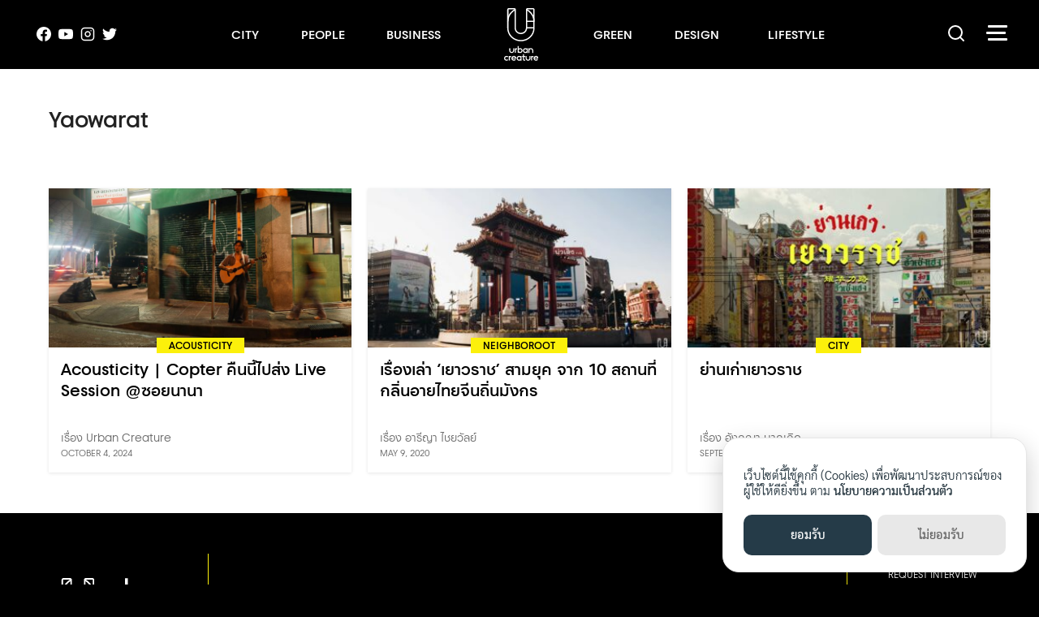

--- FILE ---
content_type: text/html; charset=utf-8
request_url: https://www.google.com/recaptcha/api2/anchor?ar=1&k=6Lcp4bQgAAAAABD9R6ygGXryHV0P7ZUkliDj2Dua&co=aHR0cHM6Ly91cmJhbmNyZWF0dXJlLmNvOjQ0Mw..&hl=en&v=PoyoqOPhxBO7pBk68S4YbpHZ&size=invisible&anchor-ms=20000&execute-ms=30000&cb=5zuin6qr76cv
body_size: 48604
content:
<!DOCTYPE HTML><html dir="ltr" lang="en"><head><meta http-equiv="Content-Type" content="text/html; charset=UTF-8">
<meta http-equiv="X-UA-Compatible" content="IE=edge">
<title>reCAPTCHA</title>
<style type="text/css">
/* cyrillic-ext */
@font-face {
  font-family: 'Roboto';
  font-style: normal;
  font-weight: 400;
  font-stretch: 100%;
  src: url(//fonts.gstatic.com/s/roboto/v48/KFO7CnqEu92Fr1ME7kSn66aGLdTylUAMa3GUBHMdazTgWw.woff2) format('woff2');
  unicode-range: U+0460-052F, U+1C80-1C8A, U+20B4, U+2DE0-2DFF, U+A640-A69F, U+FE2E-FE2F;
}
/* cyrillic */
@font-face {
  font-family: 'Roboto';
  font-style: normal;
  font-weight: 400;
  font-stretch: 100%;
  src: url(//fonts.gstatic.com/s/roboto/v48/KFO7CnqEu92Fr1ME7kSn66aGLdTylUAMa3iUBHMdazTgWw.woff2) format('woff2');
  unicode-range: U+0301, U+0400-045F, U+0490-0491, U+04B0-04B1, U+2116;
}
/* greek-ext */
@font-face {
  font-family: 'Roboto';
  font-style: normal;
  font-weight: 400;
  font-stretch: 100%;
  src: url(//fonts.gstatic.com/s/roboto/v48/KFO7CnqEu92Fr1ME7kSn66aGLdTylUAMa3CUBHMdazTgWw.woff2) format('woff2');
  unicode-range: U+1F00-1FFF;
}
/* greek */
@font-face {
  font-family: 'Roboto';
  font-style: normal;
  font-weight: 400;
  font-stretch: 100%;
  src: url(//fonts.gstatic.com/s/roboto/v48/KFO7CnqEu92Fr1ME7kSn66aGLdTylUAMa3-UBHMdazTgWw.woff2) format('woff2');
  unicode-range: U+0370-0377, U+037A-037F, U+0384-038A, U+038C, U+038E-03A1, U+03A3-03FF;
}
/* math */
@font-face {
  font-family: 'Roboto';
  font-style: normal;
  font-weight: 400;
  font-stretch: 100%;
  src: url(//fonts.gstatic.com/s/roboto/v48/KFO7CnqEu92Fr1ME7kSn66aGLdTylUAMawCUBHMdazTgWw.woff2) format('woff2');
  unicode-range: U+0302-0303, U+0305, U+0307-0308, U+0310, U+0312, U+0315, U+031A, U+0326-0327, U+032C, U+032F-0330, U+0332-0333, U+0338, U+033A, U+0346, U+034D, U+0391-03A1, U+03A3-03A9, U+03B1-03C9, U+03D1, U+03D5-03D6, U+03F0-03F1, U+03F4-03F5, U+2016-2017, U+2034-2038, U+203C, U+2040, U+2043, U+2047, U+2050, U+2057, U+205F, U+2070-2071, U+2074-208E, U+2090-209C, U+20D0-20DC, U+20E1, U+20E5-20EF, U+2100-2112, U+2114-2115, U+2117-2121, U+2123-214F, U+2190, U+2192, U+2194-21AE, U+21B0-21E5, U+21F1-21F2, U+21F4-2211, U+2213-2214, U+2216-22FF, U+2308-230B, U+2310, U+2319, U+231C-2321, U+2336-237A, U+237C, U+2395, U+239B-23B7, U+23D0, U+23DC-23E1, U+2474-2475, U+25AF, U+25B3, U+25B7, U+25BD, U+25C1, U+25CA, U+25CC, U+25FB, U+266D-266F, U+27C0-27FF, U+2900-2AFF, U+2B0E-2B11, U+2B30-2B4C, U+2BFE, U+3030, U+FF5B, U+FF5D, U+1D400-1D7FF, U+1EE00-1EEFF;
}
/* symbols */
@font-face {
  font-family: 'Roboto';
  font-style: normal;
  font-weight: 400;
  font-stretch: 100%;
  src: url(//fonts.gstatic.com/s/roboto/v48/KFO7CnqEu92Fr1ME7kSn66aGLdTylUAMaxKUBHMdazTgWw.woff2) format('woff2');
  unicode-range: U+0001-000C, U+000E-001F, U+007F-009F, U+20DD-20E0, U+20E2-20E4, U+2150-218F, U+2190, U+2192, U+2194-2199, U+21AF, U+21E6-21F0, U+21F3, U+2218-2219, U+2299, U+22C4-22C6, U+2300-243F, U+2440-244A, U+2460-24FF, U+25A0-27BF, U+2800-28FF, U+2921-2922, U+2981, U+29BF, U+29EB, U+2B00-2BFF, U+4DC0-4DFF, U+FFF9-FFFB, U+10140-1018E, U+10190-1019C, U+101A0, U+101D0-101FD, U+102E0-102FB, U+10E60-10E7E, U+1D2C0-1D2D3, U+1D2E0-1D37F, U+1F000-1F0FF, U+1F100-1F1AD, U+1F1E6-1F1FF, U+1F30D-1F30F, U+1F315, U+1F31C, U+1F31E, U+1F320-1F32C, U+1F336, U+1F378, U+1F37D, U+1F382, U+1F393-1F39F, U+1F3A7-1F3A8, U+1F3AC-1F3AF, U+1F3C2, U+1F3C4-1F3C6, U+1F3CA-1F3CE, U+1F3D4-1F3E0, U+1F3ED, U+1F3F1-1F3F3, U+1F3F5-1F3F7, U+1F408, U+1F415, U+1F41F, U+1F426, U+1F43F, U+1F441-1F442, U+1F444, U+1F446-1F449, U+1F44C-1F44E, U+1F453, U+1F46A, U+1F47D, U+1F4A3, U+1F4B0, U+1F4B3, U+1F4B9, U+1F4BB, U+1F4BF, U+1F4C8-1F4CB, U+1F4D6, U+1F4DA, U+1F4DF, U+1F4E3-1F4E6, U+1F4EA-1F4ED, U+1F4F7, U+1F4F9-1F4FB, U+1F4FD-1F4FE, U+1F503, U+1F507-1F50B, U+1F50D, U+1F512-1F513, U+1F53E-1F54A, U+1F54F-1F5FA, U+1F610, U+1F650-1F67F, U+1F687, U+1F68D, U+1F691, U+1F694, U+1F698, U+1F6AD, U+1F6B2, U+1F6B9-1F6BA, U+1F6BC, U+1F6C6-1F6CF, U+1F6D3-1F6D7, U+1F6E0-1F6EA, U+1F6F0-1F6F3, U+1F6F7-1F6FC, U+1F700-1F7FF, U+1F800-1F80B, U+1F810-1F847, U+1F850-1F859, U+1F860-1F887, U+1F890-1F8AD, U+1F8B0-1F8BB, U+1F8C0-1F8C1, U+1F900-1F90B, U+1F93B, U+1F946, U+1F984, U+1F996, U+1F9E9, U+1FA00-1FA6F, U+1FA70-1FA7C, U+1FA80-1FA89, U+1FA8F-1FAC6, U+1FACE-1FADC, U+1FADF-1FAE9, U+1FAF0-1FAF8, U+1FB00-1FBFF;
}
/* vietnamese */
@font-face {
  font-family: 'Roboto';
  font-style: normal;
  font-weight: 400;
  font-stretch: 100%;
  src: url(//fonts.gstatic.com/s/roboto/v48/KFO7CnqEu92Fr1ME7kSn66aGLdTylUAMa3OUBHMdazTgWw.woff2) format('woff2');
  unicode-range: U+0102-0103, U+0110-0111, U+0128-0129, U+0168-0169, U+01A0-01A1, U+01AF-01B0, U+0300-0301, U+0303-0304, U+0308-0309, U+0323, U+0329, U+1EA0-1EF9, U+20AB;
}
/* latin-ext */
@font-face {
  font-family: 'Roboto';
  font-style: normal;
  font-weight: 400;
  font-stretch: 100%;
  src: url(//fonts.gstatic.com/s/roboto/v48/KFO7CnqEu92Fr1ME7kSn66aGLdTylUAMa3KUBHMdazTgWw.woff2) format('woff2');
  unicode-range: U+0100-02BA, U+02BD-02C5, U+02C7-02CC, U+02CE-02D7, U+02DD-02FF, U+0304, U+0308, U+0329, U+1D00-1DBF, U+1E00-1E9F, U+1EF2-1EFF, U+2020, U+20A0-20AB, U+20AD-20C0, U+2113, U+2C60-2C7F, U+A720-A7FF;
}
/* latin */
@font-face {
  font-family: 'Roboto';
  font-style: normal;
  font-weight: 400;
  font-stretch: 100%;
  src: url(//fonts.gstatic.com/s/roboto/v48/KFO7CnqEu92Fr1ME7kSn66aGLdTylUAMa3yUBHMdazQ.woff2) format('woff2');
  unicode-range: U+0000-00FF, U+0131, U+0152-0153, U+02BB-02BC, U+02C6, U+02DA, U+02DC, U+0304, U+0308, U+0329, U+2000-206F, U+20AC, U+2122, U+2191, U+2193, U+2212, U+2215, U+FEFF, U+FFFD;
}
/* cyrillic-ext */
@font-face {
  font-family: 'Roboto';
  font-style: normal;
  font-weight: 500;
  font-stretch: 100%;
  src: url(//fonts.gstatic.com/s/roboto/v48/KFO7CnqEu92Fr1ME7kSn66aGLdTylUAMa3GUBHMdazTgWw.woff2) format('woff2');
  unicode-range: U+0460-052F, U+1C80-1C8A, U+20B4, U+2DE0-2DFF, U+A640-A69F, U+FE2E-FE2F;
}
/* cyrillic */
@font-face {
  font-family: 'Roboto';
  font-style: normal;
  font-weight: 500;
  font-stretch: 100%;
  src: url(//fonts.gstatic.com/s/roboto/v48/KFO7CnqEu92Fr1ME7kSn66aGLdTylUAMa3iUBHMdazTgWw.woff2) format('woff2');
  unicode-range: U+0301, U+0400-045F, U+0490-0491, U+04B0-04B1, U+2116;
}
/* greek-ext */
@font-face {
  font-family: 'Roboto';
  font-style: normal;
  font-weight: 500;
  font-stretch: 100%;
  src: url(//fonts.gstatic.com/s/roboto/v48/KFO7CnqEu92Fr1ME7kSn66aGLdTylUAMa3CUBHMdazTgWw.woff2) format('woff2');
  unicode-range: U+1F00-1FFF;
}
/* greek */
@font-face {
  font-family: 'Roboto';
  font-style: normal;
  font-weight: 500;
  font-stretch: 100%;
  src: url(//fonts.gstatic.com/s/roboto/v48/KFO7CnqEu92Fr1ME7kSn66aGLdTylUAMa3-UBHMdazTgWw.woff2) format('woff2');
  unicode-range: U+0370-0377, U+037A-037F, U+0384-038A, U+038C, U+038E-03A1, U+03A3-03FF;
}
/* math */
@font-face {
  font-family: 'Roboto';
  font-style: normal;
  font-weight: 500;
  font-stretch: 100%;
  src: url(//fonts.gstatic.com/s/roboto/v48/KFO7CnqEu92Fr1ME7kSn66aGLdTylUAMawCUBHMdazTgWw.woff2) format('woff2');
  unicode-range: U+0302-0303, U+0305, U+0307-0308, U+0310, U+0312, U+0315, U+031A, U+0326-0327, U+032C, U+032F-0330, U+0332-0333, U+0338, U+033A, U+0346, U+034D, U+0391-03A1, U+03A3-03A9, U+03B1-03C9, U+03D1, U+03D5-03D6, U+03F0-03F1, U+03F4-03F5, U+2016-2017, U+2034-2038, U+203C, U+2040, U+2043, U+2047, U+2050, U+2057, U+205F, U+2070-2071, U+2074-208E, U+2090-209C, U+20D0-20DC, U+20E1, U+20E5-20EF, U+2100-2112, U+2114-2115, U+2117-2121, U+2123-214F, U+2190, U+2192, U+2194-21AE, U+21B0-21E5, U+21F1-21F2, U+21F4-2211, U+2213-2214, U+2216-22FF, U+2308-230B, U+2310, U+2319, U+231C-2321, U+2336-237A, U+237C, U+2395, U+239B-23B7, U+23D0, U+23DC-23E1, U+2474-2475, U+25AF, U+25B3, U+25B7, U+25BD, U+25C1, U+25CA, U+25CC, U+25FB, U+266D-266F, U+27C0-27FF, U+2900-2AFF, U+2B0E-2B11, U+2B30-2B4C, U+2BFE, U+3030, U+FF5B, U+FF5D, U+1D400-1D7FF, U+1EE00-1EEFF;
}
/* symbols */
@font-face {
  font-family: 'Roboto';
  font-style: normal;
  font-weight: 500;
  font-stretch: 100%;
  src: url(//fonts.gstatic.com/s/roboto/v48/KFO7CnqEu92Fr1ME7kSn66aGLdTylUAMaxKUBHMdazTgWw.woff2) format('woff2');
  unicode-range: U+0001-000C, U+000E-001F, U+007F-009F, U+20DD-20E0, U+20E2-20E4, U+2150-218F, U+2190, U+2192, U+2194-2199, U+21AF, U+21E6-21F0, U+21F3, U+2218-2219, U+2299, U+22C4-22C6, U+2300-243F, U+2440-244A, U+2460-24FF, U+25A0-27BF, U+2800-28FF, U+2921-2922, U+2981, U+29BF, U+29EB, U+2B00-2BFF, U+4DC0-4DFF, U+FFF9-FFFB, U+10140-1018E, U+10190-1019C, U+101A0, U+101D0-101FD, U+102E0-102FB, U+10E60-10E7E, U+1D2C0-1D2D3, U+1D2E0-1D37F, U+1F000-1F0FF, U+1F100-1F1AD, U+1F1E6-1F1FF, U+1F30D-1F30F, U+1F315, U+1F31C, U+1F31E, U+1F320-1F32C, U+1F336, U+1F378, U+1F37D, U+1F382, U+1F393-1F39F, U+1F3A7-1F3A8, U+1F3AC-1F3AF, U+1F3C2, U+1F3C4-1F3C6, U+1F3CA-1F3CE, U+1F3D4-1F3E0, U+1F3ED, U+1F3F1-1F3F3, U+1F3F5-1F3F7, U+1F408, U+1F415, U+1F41F, U+1F426, U+1F43F, U+1F441-1F442, U+1F444, U+1F446-1F449, U+1F44C-1F44E, U+1F453, U+1F46A, U+1F47D, U+1F4A3, U+1F4B0, U+1F4B3, U+1F4B9, U+1F4BB, U+1F4BF, U+1F4C8-1F4CB, U+1F4D6, U+1F4DA, U+1F4DF, U+1F4E3-1F4E6, U+1F4EA-1F4ED, U+1F4F7, U+1F4F9-1F4FB, U+1F4FD-1F4FE, U+1F503, U+1F507-1F50B, U+1F50D, U+1F512-1F513, U+1F53E-1F54A, U+1F54F-1F5FA, U+1F610, U+1F650-1F67F, U+1F687, U+1F68D, U+1F691, U+1F694, U+1F698, U+1F6AD, U+1F6B2, U+1F6B9-1F6BA, U+1F6BC, U+1F6C6-1F6CF, U+1F6D3-1F6D7, U+1F6E0-1F6EA, U+1F6F0-1F6F3, U+1F6F7-1F6FC, U+1F700-1F7FF, U+1F800-1F80B, U+1F810-1F847, U+1F850-1F859, U+1F860-1F887, U+1F890-1F8AD, U+1F8B0-1F8BB, U+1F8C0-1F8C1, U+1F900-1F90B, U+1F93B, U+1F946, U+1F984, U+1F996, U+1F9E9, U+1FA00-1FA6F, U+1FA70-1FA7C, U+1FA80-1FA89, U+1FA8F-1FAC6, U+1FACE-1FADC, U+1FADF-1FAE9, U+1FAF0-1FAF8, U+1FB00-1FBFF;
}
/* vietnamese */
@font-face {
  font-family: 'Roboto';
  font-style: normal;
  font-weight: 500;
  font-stretch: 100%;
  src: url(//fonts.gstatic.com/s/roboto/v48/KFO7CnqEu92Fr1ME7kSn66aGLdTylUAMa3OUBHMdazTgWw.woff2) format('woff2');
  unicode-range: U+0102-0103, U+0110-0111, U+0128-0129, U+0168-0169, U+01A0-01A1, U+01AF-01B0, U+0300-0301, U+0303-0304, U+0308-0309, U+0323, U+0329, U+1EA0-1EF9, U+20AB;
}
/* latin-ext */
@font-face {
  font-family: 'Roboto';
  font-style: normal;
  font-weight: 500;
  font-stretch: 100%;
  src: url(//fonts.gstatic.com/s/roboto/v48/KFO7CnqEu92Fr1ME7kSn66aGLdTylUAMa3KUBHMdazTgWw.woff2) format('woff2');
  unicode-range: U+0100-02BA, U+02BD-02C5, U+02C7-02CC, U+02CE-02D7, U+02DD-02FF, U+0304, U+0308, U+0329, U+1D00-1DBF, U+1E00-1E9F, U+1EF2-1EFF, U+2020, U+20A0-20AB, U+20AD-20C0, U+2113, U+2C60-2C7F, U+A720-A7FF;
}
/* latin */
@font-face {
  font-family: 'Roboto';
  font-style: normal;
  font-weight: 500;
  font-stretch: 100%;
  src: url(//fonts.gstatic.com/s/roboto/v48/KFO7CnqEu92Fr1ME7kSn66aGLdTylUAMa3yUBHMdazQ.woff2) format('woff2');
  unicode-range: U+0000-00FF, U+0131, U+0152-0153, U+02BB-02BC, U+02C6, U+02DA, U+02DC, U+0304, U+0308, U+0329, U+2000-206F, U+20AC, U+2122, U+2191, U+2193, U+2212, U+2215, U+FEFF, U+FFFD;
}
/* cyrillic-ext */
@font-face {
  font-family: 'Roboto';
  font-style: normal;
  font-weight: 900;
  font-stretch: 100%;
  src: url(//fonts.gstatic.com/s/roboto/v48/KFO7CnqEu92Fr1ME7kSn66aGLdTylUAMa3GUBHMdazTgWw.woff2) format('woff2');
  unicode-range: U+0460-052F, U+1C80-1C8A, U+20B4, U+2DE0-2DFF, U+A640-A69F, U+FE2E-FE2F;
}
/* cyrillic */
@font-face {
  font-family: 'Roboto';
  font-style: normal;
  font-weight: 900;
  font-stretch: 100%;
  src: url(//fonts.gstatic.com/s/roboto/v48/KFO7CnqEu92Fr1ME7kSn66aGLdTylUAMa3iUBHMdazTgWw.woff2) format('woff2');
  unicode-range: U+0301, U+0400-045F, U+0490-0491, U+04B0-04B1, U+2116;
}
/* greek-ext */
@font-face {
  font-family: 'Roboto';
  font-style: normal;
  font-weight: 900;
  font-stretch: 100%;
  src: url(//fonts.gstatic.com/s/roboto/v48/KFO7CnqEu92Fr1ME7kSn66aGLdTylUAMa3CUBHMdazTgWw.woff2) format('woff2');
  unicode-range: U+1F00-1FFF;
}
/* greek */
@font-face {
  font-family: 'Roboto';
  font-style: normal;
  font-weight: 900;
  font-stretch: 100%;
  src: url(//fonts.gstatic.com/s/roboto/v48/KFO7CnqEu92Fr1ME7kSn66aGLdTylUAMa3-UBHMdazTgWw.woff2) format('woff2');
  unicode-range: U+0370-0377, U+037A-037F, U+0384-038A, U+038C, U+038E-03A1, U+03A3-03FF;
}
/* math */
@font-face {
  font-family: 'Roboto';
  font-style: normal;
  font-weight: 900;
  font-stretch: 100%;
  src: url(//fonts.gstatic.com/s/roboto/v48/KFO7CnqEu92Fr1ME7kSn66aGLdTylUAMawCUBHMdazTgWw.woff2) format('woff2');
  unicode-range: U+0302-0303, U+0305, U+0307-0308, U+0310, U+0312, U+0315, U+031A, U+0326-0327, U+032C, U+032F-0330, U+0332-0333, U+0338, U+033A, U+0346, U+034D, U+0391-03A1, U+03A3-03A9, U+03B1-03C9, U+03D1, U+03D5-03D6, U+03F0-03F1, U+03F4-03F5, U+2016-2017, U+2034-2038, U+203C, U+2040, U+2043, U+2047, U+2050, U+2057, U+205F, U+2070-2071, U+2074-208E, U+2090-209C, U+20D0-20DC, U+20E1, U+20E5-20EF, U+2100-2112, U+2114-2115, U+2117-2121, U+2123-214F, U+2190, U+2192, U+2194-21AE, U+21B0-21E5, U+21F1-21F2, U+21F4-2211, U+2213-2214, U+2216-22FF, U+2308-230B, U+2310, U+2319, U+231C-2321, U+2336-237A, U+237C, U+2395, U+239B-23B7, U+23D0, U+23DC-23E1, U+2474-2475, U+25AF, U+25B3, U+25B7, U+25BD, U+25C1, U+25CA, U+25CC, U+25FB, U+266D-266F, U+27C0-27FF, U+2900-2AFF, U+2B0E-2B11, U+2B30-2B4C, U+2BFE, U+3030, U+FF5B, U+FF5D, U+1D400-1D7FF, U+1EE00-1EEFF;
}
/* symbols */
@font-face {
  font-family: 'Roboto';
  font-style: normal;
  font-weight: 900;
  font-stretch: 100%;
  src: url(//fonts.gstatic.com/s/roboto/v48/KFO7CnqEu92Fr1ME7kSn66aGLdTylUAMaxKUBHMdazTgWw.woff2) format('woff2');
  unicode-range: U+0001-000C, U+000E-001F, U+007F-009F, U+20DD-20E0, U+20E2-20E4, U+2150-218F, U+2190, U+2192, U+2194-2199, U+21AF, U+21E6-21F0, U+21F3, U+2218-2219, U+2299, U+22C4-22C6, U+2300-243F, U+2440-244A, U+2460-24FF, U+25A0-27BF, U+2800-28FF, U+2921-2922, U+2981, U+29BF, U+29EB, U+2B00-2BFF, U+4DC0-4DFF, U+FFF9-FFFB, U+10140-1018E, U+10190-1019C, U+101A0, U+101D0-101FD, U+102E0-102FB, U+10E60-10E7E, U+1D2C0-1D2D3, U+1D2E0-1D37F, U+1F000-1F0FF, U+1F100-1F1AD, U+1F1E6-1F1FF, U+1F30D-1F30F, U+1F315, U+1F31C, U+1F31E, U+1F320-1F32C, U+1F336, U+1F378, U+1F37D, U+1F382, U+1F393-1F39F, U+1F3A7-1F3A8, U+1F3AC-1F3AF, U+1F3C2, U+1F3C4-1F3C6, U+1F3CA-1F3CE, U+1F3D4-1F3E0, U+1F3ED, U+1F3F1-1F3F3, U+1F3F5-1F3F7, U+1F408, U+1F415, U+1F41F, U+1F426, U+1F43F, U+1F441-1F442, U+1F444, U+1F446-1F449, U+1F44C-1F44E, U+1F453, U+1F46A, U+1F47D, U+1F4A3, U+1F4B0, U+1F4B3, U+1F4B9, U+1F4BB, U+1F4BF, U+1F4C8-1F4CB, U+1F4D6, U+1F4DA, U+1F4DF, U+1F4E3-1F4E6, U+1F4EA-1F4ED, U+1F4F7, U+1F4F9-1F4FB, U+1F4FD-1F4FE, U+1F503, U+1F507-1F50B, U+1F50D, U+1F512-1F513, U+1F53E-1F54A, U+1F54F-1F5FA, U+1F610, U+1F650-1F67F, U+1F687, U+1F68D, U+1F691, U+1F694, U+1F698, U+1F6AD, U+1F6B2, U+1F6B9-1F6BA, U+1F6BC, U+1F6C6-1F6CF, U+1F6D3-1F6D7, U+1F6E0-1F6EA, U+1F6F0-1F6F3, U+1F6F7-1F6FC, U+1F700-1F7FF, U+1F800-1F80B, U+1F810-1F847, U+1F850-1F859, U+1F860-1F887, U+1F890-1F8AD, U+1F8B0-1F8BB, U+1F8C0-1F8C1, U+1F900-1F90B, U+1F93B, U+1F946, U+1F984, U+1F996, U+1F9E9, U+1FA00-1FA6F, U+1FA70-1FA7C, U+1FA80-1FA89, U+1FA8F-1FAC6, U+1FACE-1FADC, U+1FADF-1FAE9, U+1FAF0-1FAF8, U+1FB00-1FBFF;
}
/* vietnamese */
@font-face {
  font-family: 'Roboto';
  font-style: normal;
  font-weight: 900;
  font-stretch: 100%;
  src: url(//fonts.gstatic.com/s/roboto/v48/KFO7CnqEu92Fr1ME7kSn66aGLdTylUAMa3OUBHMdazTgWw.woff2) format('woff2');
  unicode-range: U+0102-0103, U+0110-0111, U+0128-0129, U+0168-0169, U+01A0-01A1, U+01AF-01B0, U+0300-0301, U+0303-0304, U+0308-0309, U+0323, U+0329, U+1EA0-1EF9, U+20AB;
}
/* latin-ext */
@font-face {
  font-family: 'Roboto';
  font-style: normal;
  font-weight: 900;
  font-stretch: 100%;
  src: url(//fonts.gstatic.com/s/roboto/v48/KFO7CnqEu92Fr1ME7kSn66aGLdTylUAMa3KUBHMdazTgWw.woff2) format('woff2');
  unicode-range: U+0100-02BA, U+02BD-02C5, U+02C7-02CC, U+02CE-02D7, U+02DD-02FF, U+0304, U+0308, U+0329, U+1D00-1DBF, U+1E00-1E9F, U+1EF2-1EFF, U+2020, U+20A0-20AB, U+20AD-20C0, U+2113, U+2C60-2C7F, U+A720-A7FF;
}
/* latin */
@font-face {
  font-family: 'Roboto';
  font-style: normal;
  font-weight: 900;
  font-stretch: 100%;
  src: url(//fonts.gstatic.com/s/roboto/v48/KFO7CnqEu92Fr1ME7kSn66aGLdTylUAMa3yUBHMdazQ.woff2) format('woff2');
  unicode-range: U+0000-00FF, U+0131, U+0152-0153, U+02BB-02BC, U+02C6, U+02DA, U+02DC, U+0304, U+0308, U+0329, U+2000-206F, U+20AC, U+2122, U+2191, U+2193, U+2212, U+2215, U+FEFF, U+FFFD;
}

</style>
<link rel="stylesheet" type="text/css" href="https://www.gstatic.com/recaptcha/releases/PoyoqOPhxBO7pBk68S4YbpHZ/styles__ltr.css">
<script nonce="qSx1oj6EzgUecvmvMfwA3w" type="text/javascript">window['__recaptcha_api'] = 'https://www.google.com/recaptcha/api2/';</script>
<script type="text/javascript" src="https://www.gstatic.com/recaptcha/releases/PoyoqOPhxBO7pBk68S4YbpHZ/recaptcha__en.js" nonce="qSx1oj6EzgUecvmvMfwA3w">
      
    </script></head>
<body><div id="rc-anchor-alert" class="rc-anchor-alert"></div>
<input type="hidden" id="recaptcha-token" value="[base64]">
<script type="text/javascript" nonce="qSx1oj6EzgUecvmvMfwA3w">
      recaptcha.anchor.Main.init("[\x22ainput\x22,[\x22bgdata\x22,\x22\x22,\[base64]/[base64]/[base64]/[base64]/[base64]/[base64]/[base64]/[base64]/[base64]/[base64]\\u003d\x22,\[base64]\\u003d\x22,\x22LAfDs3kkGcKJYsOawozDu0pxPMO4wrVKMhzCscO/[base64]/w6HDk149e0fDmcOoVxbDu8OOwpAYw59bYMO1dwdZbsOrDUdzw4pCwqQiw4DDm8O0wpILNztWwqVEK8OGwq/CnH1ubyBQw6QzI2rCuMKnwr9awqQkwqXDo8K+w4obwopNwrjDksKew7HCi3HDo8KrVS91DmZ/[base64]/Crm3Cr8OmUMKewrFKcwHDo8OIw65Lw5EUw5rCtsOLQ8KHbjVfecKZw7fCtMO1wpICesOrw4/Ci8KnS2RZZcKPw4sFwrAFacO7w5ogw58qUcOuw7kdwoNtJ8Obwq8Nw53DrCDDuUjCpsKnw4gJwqTDnwXDlEp+RMK0w69gwqTChMKqw5bCuGPDk8KBw4RrWhnCvcO9w6TCj2DDl8OkwqPDoA/CkMK5WsOWZ2IQI0PDnxPCocKFe8KOOsKAbkJrUShBw64Aw7XCpMKgL8OnKsKQw7hxZhhrwoVnLyHDhi5jdFTClhHClMKpwr3Dq8Olw5VcKlbDncKow7/Ds2kvwp0mAsKMw6nDiBfChQtQN8OXw4I/MlIqGcO4C8KxHj7DlDfCmhY2w7jCnHBHw5vDiQ57w4vDlBoaVQY5N2zCksKUMQFpfsKAbhQOwq9WMSItRk1xLGsmw6fDpcKdwprDpUzDhRpjwokRw4jCq2HCr8Obw6oAODAcLcO5w5vDjGl7w4PCu8K2ck/DisOBH8KWwqcwwrHDvGo6ZysmLmnCiUxZNsONwoMFw4JowoxVwoDCrMOLw7x2SF0yNcK+w4JoS8KaccO+HgbDtnY8w43ClVPDhMKrWl7Dr8O5wo7CoGAhwprCtsKNT8Oywq7DuFAIJSHCoMKFw5/Cl8KqNiRHeRoNV8K3wrjClsK2w6LCk2fDljXDisKmw63DpVhJUcKsa8OCfk9fWcO7wrgywpEvUnnDmcO6VjJlKsKmwrDCvRh/w7lSIGEzYkvDq0nCpsKew6XDlsOCHw/DpsKEw6DDjsKfGhJudG/CpMONQnfCjiU9wpFnw6JnB3nDgMOIw6pBGjZgQsKkw4QDOMKGw7JBBTlQKxTDt2ExVcOxwqNKwrfCoj3CtcOFwrd6ZMKeTUBqIw0qwo7DmcORZcKuw5TDmBd9c0LCuXY4wpNmw5nCmmJdYy5BwqrChgYkUlI1P8ONGsKpw64zw5bDsCLDlU5ww5vDmR44w43CqS8/CcO5wr1tw67DqMOmw7nCgcKPGMOfw4/[base64]/CmMKVYMO3RMKue2JMw6p5wqjCpG8ye8K0flHDmW/[base64]/Ct8O4wqRLw6/CimbDo8O/Z8OGNwjDssK2esKQwoPCnDbCh8OvYMK4ZGDCoRPDisO8BjzCsh3DkcKvU8KLDV0HcHhiAk/CosKmw7kMwodQEAFBw7nCqcKpw6TDhsKYw6bCpi4JJsOJEifDkCRWw6nCp8OtdMOSwpHDqQbDp8KfwopTO8KDwoXDhMOLRRo+RcKEw4XCvFE7T2lCw6nDocKUw6Y9eR7CkcK/[base64]/DlweHS8gw7xtdy/Crk5JK1ZvGMKBcwvCmcOkwp/DqBc1JcO7cg7CiDHDtcK3LkhewoFqLnTDq3ssw7PDnRbDjsKIaivCtsOgw5s8BMKuDsO8Zl/Ctz0Sw5vDlxnCosKfw7zDj8KnGUlKwrZow5oaAMK3C8O/wqvCokRAw7zDsWtLw4HCh3nCqEIGwpsGZsKNRMKxwrs1LR/[base64]/CjsKpD0bDnMOYZcOfw45vShc/[base64]/ClUAzZMOgw6DChEZEQ1PCii44b8OVJMOzQT/[base64]/CiHBeWMK7QBguw5DCuhNZwpLDiAzCl3nDhsKOwpfCv8OQJsOrdsKoOFvDj3bCncOJw7LDkcKgHz7CosO+YMK1wobDiBHDksKkY8KUEUtRawQmEsKYwqvCsA3CmsOYEcOlw4nCiBTCnMOMwo9mwqltw5c/AsKjECTDp8KVw7XCrsO/w5YXwqogCwLDtHY9asKUw53Ck13Cn8OAb8OkNMKJwohkwr7CghnDqgtQdMKQHMOdVkMsOcKiIcOQwqQ1DMOKcETDhMK9w53DmsKRNmzDhlVTScKJAwTDicOFw5hfw684OW4eacKUeMKQwrjDvsKSw5rCj8O/wozCqFDCssOhwqNQFWHCoUPDp8OkasOIw7/DoERqw5PDjA0NwqrDhVbCsAU9bMOkwoIdw4luw5PCv8Osw7nCunYhThzDtsOGQmJPZsKnw7c4HU3Cs8OZwpjCijdTwq8QfkIRwr4Gw7LCq8KgwqwEwqzCq8Ouwqsrwqwww7dmPXnCtydrNTd7w6AZeFp2OcKVwrfDjA91cWY4wqzDgMK4KQFwHVkAwq/DmMKAw6bDt8O6woUgw4fDpcOfwrh9fsK9w7/DqsKtwqvCjmBLw4fCn8KZcMOhJcKqw4HDu8OdfsOicy8faj/DhyEFw7cPwq3DmkvDhjHCtMOVw5zDuSbDocOKSl/DtQhiwqUgLcKSN1nDqAPDtHRVEcOhBD7CnUtuw4nCrjoVw5HCqQTDvkpnwqNfbwE0wp4Uwq5xRzLCsUJkdcOWwosFwqvDhcKxAcO8PcKAw4fDl8KYam5mw6DDqMKkw5dlw6/[base64]/CpAF3blnCnsKdwqBFcXXClEnDuGHDl8OCFMOjVMOTwp14HsKAXMKMw7w4w7zDghdbwooDAsORwo3DnsOAZ8OQUMOBXzjDvsK7RMOyw4lPw5l8PGQTUcKcwovCgkDDmnnDnWLDnMO7wqVYwr12wpzCi1d3KHBSw6BCagrDtgM6ZS/CvD3DtkFgASArBWzCusO6IMOGdsOgwp3CqT7Dn8KqP8OFw60XdMOEWRXCmsKMIiFLYsOfNGXDjcOUcD7CgcKUw7HDq8OBXMKDacOdJ3puR2vDpMO0EkTCsMK+w6DCgcOFQC7Cpyc4C8KNYBvCksOfw5cGGcK/w65SDcKiPsKcw6XDu8KiwoDCqsOkw6B0SMKCwrIeKiQswrTCu8OZejxnd0lPwqAFwpxOf8KPPsKew757BcK0wrIyw7Rdwq3CvCYgw5l+w6s5FFgxwozCgmRCF8O/w5Fyw6ZRw6FPS8OKw5PDlsKBw6Y0ZcONFFHDsAXDhsOzwqLDon3CiEfDk8KNw4DCswHCuiPDli/CsMKCworCt8OrCcKTw5UKEcOMYsK2OcOkBcKSwp0dw4ocwpHDgsKew5o8HcKiw7/[base64]/w7LCpMKHw7rCmcKcw4XDvSfCplvCj8KXBCsbXXQvwo3Dk2DDkFjCtQvChcK/w4ISw5p4w5ZydzFYbgPDq2kjwrJRw6Naw5rChhjDmTTCrsK0TVINw5vDgMOBwrrChgHDscOhd8OTw51Fw6NcXDItR8K4w7DDucOwwrnChcKwGsO0dg/CvUZdwrLCnsK9K8KOwr83woRUEsOOw5xGc3vCvsO6wo5BUMK8Tz/CqcKPTCIqUGcZRm7Cl1t8FmTDv8KYBmBvZMOndsK0w6HCgkrDlMOAw487w6bCnTXCmcK1SHbCicOZGMKOSz/Cmn7Do1U8wr03w7UGw4/Cu1zCj8KgWCvDqcK0EnzCvC/CjEF5w6PDoAJjwrIBw5fDglsWwpV8YcKNNcORw5nDsCRfw7vCjsO9I8OgwodQwqMzwp3CrHgoG1LDpHTCoMOxwr/ClGHDqXpqYgMrFMKnwoFww4fDh8K0wq3Ds3XCpgkWwrc/YMKawpnDpsKrw6bCjC0zwrp7JMKKw63Cu8Kjd3IRw5orbsOCZsKkwrYEOCfDhG4cw7TCsMK8RigENFvCg8KyOsORwpTCisKyOMKYw48LNMOwJjXDtFjDqcKkTsO1w73CncKFwpdYfgwlw517Sx7DjMO3w6NGZwPCuhPCvsKBw5B/CXENwpXCoyd0w5wNYwrCn8OTw6/CnzBXw4Fgw4LCu2zCqBJTw4rDvj/[base64]/CkVNuw7jDi8OHSAvDhTrDosKuaMOyPizDoMKMLcO1HBAcwoxrCcOjV2Mmwos/RTwawqYxwp9UK8KwBcKNw7NLWETDmWXCuj0Fw6bCtMKxwqFPIsKsw7fDkl/[base64]/[base64]/Cs8KwRcO+wrnCr8KbwpvDrcOKNjw/FsKqJMKEQj0CNWHCrRRrwoUbdQ7DmMK6OcOvUsOVwpcqw63CpAB8woLChsOlRsK4ITrDtsKPwodUSzvCk8KqHkx6wpcIccOjw6I8w5PDmj7ChxbDmDzDgMO0YMK+wrvDrBbCisKOwrzDgV9wKMOcDMO9w5vDuWnCs8Khe8K5w7nCksO/[base64]/[base64]/DmQrCg3TCmh/ChyXCnFvDnsKLMBsKw7x1w7RbPMKcNsKHMT8JMQLCh2LDrUjDhivDhzPCl8Oxwqx8wrHCrsO3PELDoHDCt8KQIybCt1jDs8K/w5UwDsKDMGg4wpnCpDnDjw7DjcK+QcOjwovDuz0WbFLCtAzDh3DCqSwuIyDCvsOjwoENw7nDlMK1fk3CrDpcLGnDicKVwq/Ds0/[base64]/XmfDusObwofDuSHDm8OPXcOnw60mSiBbLRvDohdawqXDisOOHCXDkMO5KSxaZMOFw7LCscO/w6DCphfCrMOOGlLCh8K4w7JIwprCjh7DgcORcMOFw4gGeGcAw5PDhkpmY0TDlgU4TzsTw64fw6DDgMOcw64CNwIgOxkSwpXCh2LDqmAoE8KpCSbDqcOtdQDDqCjCs8OFSiAkc8Kaw6HDqnwdw47ClsOrWsOCw5TCtcOCw5kbw53CsMKzHwLCpB8BwpbDisKewpBAVQ/DocOiVcKhw70VP8Oaw4bCucOqw4XDtMOYPsKcw4fDocK/[base64]/DoW0jwpFYw5TDn8OWwonDocO5fBNcwppHVcKZZXQOBQHCk0FAc1RAwpIqORlBRG5WSHBzLg08w44aNnvCrMOBVcO2worDrg7DusOfOMOme2lJwp7DgMK7WSEPw7oebMKcw7HCrSbDusKpSSHCp8KQwq/DrMOyw5U+w4HDm8KbU2VMw4TCv0jDh1jCqn5WaxQbERsKwqXDgsOwwogSwrLCpcK2bUHDkMKeRg3CkA7DhzXDmC9Tw7k/wrLCjRcpw6rCqQREG2nCu2w0VU3DujVww7jCq8OvMMOIw4zCn8K4NMO2AMKKw6pnw6M2wqbCiBTDtg83wqrCiRVJwpjCrSbCh8OGZMO7aFlhG8KgDDIIwqfCksOlw6VRZcKnWSjCsDfDiCvCtMKAG0xwUMOhwonCpkfCpMOZwoHChHpBcj/[base64]/G8Oyw6VOBSgow5Z1eCwRTsO+ZwAcIMKXTngDw6vCoRAKIEpfPsO6wrktSH7CqMOXI8Oywo3DmBYlUsOJw6cZcsOKOBkIw4BNbS3DrMOXZ8K4wr3DjVXCvCUjw6kuX8K0wrzCtm5cX8Kfw5VDIcOxwrhew4TCq8KbJg/Cj8KFemnDsAI8w7Q/[base64]/wqbDmcK2F2QuLyjDl0zDhwY0DMKWOi7DtsKJw5M0NBspw4bCosKyUWrCuGB3w7rCkg5kb8KuecOow4BMwq55eA4IwqvCmijCiMK5HGstUDBdK0fCkcK6XRbDtm7Cj2MWGcOAw53CjcO1HzRmw60hw6XChSZicEPCsEstwo99wqpKd00PMMOwwq/Ch8Khwp1nwqfCtcKCLhDDpcOjwo0YwrfCkHfCnsKbIxjDmcKTw5New542wonCr8K8wqMAw6/CrGHDjsOpwpVFZwLCuMK1Q2vDnnRgcGXCmMOsKMKbRMOZwoh9LsKCwoFGQWUkFiDDt10NNDNSw5t2XEpVfGQ2VEIGw4AUw58jwpo8wpLCnTNcw6Itw65/b8KVw5gjMsKEbMOaw7pdwrBiQ0wXwr00D8KKwppVw7rDmm1jw6BkdcK1fS13woHCsMOwDMKKwokgFS4ZPMK8NVXDsx9AwrXDscOkbXjCgTrCpsOUG8KHa8KmWcONwpXCgFIJwrofwrPDuUHCncO4GcKywpzDhMOGw6EGwoZ/w708NzHCmcK1PMKLNMOMR1vDmXLDjsKqw6XDoHQqwpFhw7XDpsOdwqh2wo3CjMKCXsKbAcKHMcOBZGLDgFFbwpbDrnltCS/CncOGU31TEsOqAsKJw4NAbXXDv8KsBMKdXDrDjB/Cr8K5w5nDvkRkwqUuwrFQw57Dqg/CucKZWT40wrQGwozDvcKZwqLCrcOtw612w7HDkMOew5TDp8KnwqvCux3ColZ1DyYWwpDDm8O+w5MSeFsUAi7Dgjk/MMKxw5wMw5nDnMKfw7DDnsO8w7o9wpAqJsOAwqVAw6F+JcOPwrLCinvDisKBw6TDsMOCTcOWfsOaw41BPsOidMOyeyHCosKHw63DkxbCscKhwowNwp/ClcKUwobCgnd1wrHDo8OmGsOeGsO+J8OEQcODw6xVwoHCvcODw4PDvcKdw7TDq8OQQ8O6w6EYw5BzOMKTw4ohwpnDrQ8PR1wKw75fwqIoDRgrHcODwofCqMKkw7XCmjXDpDEiJ8OyZcKBVcOkw5TDm8KBcTbDrV5eOzfCocOcGsOYGkpZXcOKHWrDtcOfIMK/wrjCqsO3NMKfw6fDpGrDlDPDqEvCvsOLw6TDl8K7DlQSH1Z8MjrCocOqwqvCg8KxwqDDu8O1QcOpFi9qEHI2wookeMOaKgLDrcKHw5ksw4DCg0ZFwo/CrMKqwpTCiSXCjMK7w63DrMO7wr9PwpU9aMKAwpDDtsKDFsOJDcOewoPClMOBPHTChjzDqUTCvsO7w4JbBkhiIcOxwoQXBsKYwprDtMOtThbDk8O2fcOOwqLCtsK2asKKNDMOexfCi8Ktb8O5ek5xw77ChGM/B8OyGi1vwpHDocOweHnCjcKVw7VpAcK/R8OFwqxpw5tPYsOiw4cxFC5rbA9cclHDicKILsKAFmfDiMO2JMKaRXIFwprCjcOyfMOxWSXDjsOFw7gcAcKqw7hhw6AGXycxNsOgCGbChgzCpcOADcOaABLCksOXwoRYwpkdwonDtcO9woXDomwmw5IrwrUIYcKuIMOoWi1OD8KYw7/[base64]/[base64]/CqnvCpUgmYcKrbMK1wq3Dh8KhwoPDrQnDpmHCo1LCtsOiw4NHHDbDtjDCqA/CssKqOsO4w69lwqcXXsKRVEFtw6t0e3ZywpXCr8OUBMKgCinCoUnCicOUw6rCsQ1bwofDsHXDqHwqGxXDq3YjeSrDl8OoEsOdw70aw4FAw4YBdG0BAHfCv8KXw63Cv3tsw7rCth/[base64]/wp51cSQTw5vCncKLKsOyK0XDmMK2fcOYwp/Dg8OMIcKaw6HCrsOXwqxBw7MUBMKgw6UxwpEeG1d8T3F9I8KoP3PDtsKwKsO5bcOHw4cxw4VJfCpwaMO8wqbDtQNfesOaw7PCtcOOwoPDpzw+wpvCuEtlwowfw7Bhwq3Dh8ObwrIvdMKLeXwiUBXCuxpqw5F0N1x2w6TCsMKOwpTCnkY/w47Du8OWLAHCvcOSw6bDuMOFwojCrjDDksKEWsOLPcK1wpLCjsKUwrfCl8Opw7nCrMKPw5trURY6wq3Dt0jCsQpPccKAUsKGwp/Dk8Oow6UtwpDCt8KBw5kjYiZSSwpVwr1Rw6rDh8OERsKKRFDCoMKTwprCg8OcDMOWd8O4NsKUTMKsWgPDnzzChQbCjXbDh8O0aCHDkArCiMKow4c8w4/DpFZGw7LCs8KCV8OYUBtCD0gXw4o4b8KDwrvCkSYGHsKhwqYBw4gUHSvCg3JrVVhmOznCmyZsRjvChgzDnWQfw4rDrXkiwovCqcKSDiZtwp7CisKOw7N3w599w5Z+cMO5woLCpHHDnFnCjiJmw4jDqj3Dj8KNwqVJwpcpH8KtwrvCr8OGwpgzw4AGw57DvhbCnxt/TTTCn8OSw77Cn8KEaMOjw6LDvybDhcObRsK5NUcKw7DCssO8H1MAbcKeAA4YwqoAw74GwoU0ecO7FnLCpMKiw6VJZcKLdytcw6UmwoXCgzFPOcOQD03Co8KtHEHCg8OsIQB0wqdZwr8tdcKMwqvCrcOhJMKELjUjwq/DrsOhw49QasKgwpJ8w4TDriEkVMKZWnHDq8Ojf1fDqWHDtgXCuMK/[base64]/wq3CvcKhdwrCksOMXXvDl30bwpVlwqRNwqpZwosTwpl4fVjDrS7DvsOBQ3oNMiDDp8KUwq9yaG7CmcOLNwjCkR/ChsONA8KNC8KSKsO/w6lywpXDtUbCnDLDt0V8wrDDt8OnDzxSwoZ7XcOMVsOUw69bEcOKG1xFTE9dwoxqO1nCkibCkMOnc2vDh8Oewp7Di8KMKGAOw6LCnMO8w6vCm2HCpS0uaBBHAMKmWsOiEcK+IcKCwqQew7/[base64]/w7QzOcOqNsO/w5Qlem5PWTvClsOye8OXXMKOPsKiw441wqIMw5rCh8Kgw7caImnCk8Kyw5YULV/DpsOAw6rCj8Oqw6J+w6deW1TDlQzCqCPCjcOow5DCjFJdd8Knw5LDnHh7cRrCniMYwoJnEsKkamJLTljDiXJOw40dw4zDigjDpQIDw45cc3HCkH/Dk8OUwpZ9NiLCl8Kaw7bChsOxwoBmfMO0dGzDjsOcXV18w58uDgBCHsKZUMK3G2fDnDs3Q2bCgnNQw61zOnjDkMOuKsOiwpPDpmvCicKxw6PCvcK3CyIGwr/[base64]/[base64]/[base64]/O8K5Qk5Vw4LCsMKwBMKaw4hvw55gwq7Ch2bCljw/P1jCg8KLd8KewoM4w6/DnVbDpXUvw5XCml7CssOxJnwqRRRAbRvDi38gwqHDjzXDucO7w7/DmxbDmcOjOsKLwo7CpcOmO8OKMy7DtSkOfMOvQ0nDosOoTcKaPMK2w5rCp8KEwpwTw4XClEvCmxFKe3VnQkXDihnDn8O/ccO1w4vCjsKWwrrCjMOawrt0RFwWOisrWiYQY8OCw5HCtg7DmHc1wrprwpfCh8K/[base64]/[base64]/[base64]/[base64]/DvMK7bzV1wrjCg0pqHsOgw6fCvcOjw4bDi8K6w5RIwoMLw6V5wrpZw4zCrwBNwrd7KCPCrsOQaMOTwq5Lw4zDhTd4w6Eewr3Ds1TDqgzCtsKCwolwJcO/H8KVPFXCosKQUsOtwqJVwp/DqCJSwopaIEHDjE9ywpk2FiBvf1TCvcOswqjDh8ONXi0EwrnDt31iF8OvLU5Cw50sw5bDjEDClR/DqWjCnsKqwqVOwqcMw6PCsMOYGsKLQGvDoMKEwrgfwp9Dw4d2wrhtw4o2wrZ8w7YbPkJfw68MFUs3AAHCq0Now5PDh8O9wr/ChcOBUMOyCsOcw5Vfwq5lfUXCsxgob38nwqbCoBMZw5nCjcOvwrwxQhJmwpDCssKldUDCgMKSJcK/LAzDgEI6AT7DqcObZV9+SMKuDEnCsMKbKsK+IgXDi2YLw7LDq8OON8O2wr3DqCPCs8KzQ2nCi05Zw714wppHwoR7LcONAm8wUDosw4cBJmnDg8KfWMOqwprDncKxwqpFGivDsBjDoEJzJgvDssKeaMKtwq1vfcK+KsKuYMKYwodDCjpIKj/Ct8OCw7MwwpvDgsKWwoIpw7Z7w4ABQcKqw5EnBsK2w7QiWkrDu0QTKCrCkgbClQgBwqzCjy7Dq8KFw4zCpTsNRcKPV2ocVcOGQsKgwq/DsMOcw5AAw6XCqMONfFzDmkNpwqnDpVRjVcKWwpxSwqTCmCvCoXIBUGc5w7nDn8O2w5pmw6cBw5bDmcOqQCbDqsKMwow7wpEZHcOjdyTCmsOSwpXCjsOLworDj34kw5DDogZnwpVKRibCrcKyGwReBSs8IcKbUsK4Ejd4KcKXwqfDonBWw6gVQU/DnjVbw67CtGDDusKFLUZkw5PCnXVwwojCuyNnWH7DmjbCsQXCkMO3wrzDksOZX3LDig3DqMO+AhNvw7XCn316wpU4DMKaGsOtYjx6woZOeMK5UVoFw6x5w57CnMO7R8ODQwTDohLCh1fCsGHDocO1wrDDuMOmwr5hKcOkLjB/eVIIQCbCkV3DmBLClFrDpWEFAsKwI8KfwrXCjg7Do3zDkcKwRQTDu8K4IMOLw4vDi8K+ScK7KsKow4M+CUQtw6nDn3jCrsKzw7HCkT3CmGPDszNKw43CtsOswoI5asKSw4/ClRfDmcObEjzDt8OdwpgdWSF5PcK1N0l7woZwXMO2w5PCksOBa8OYw43CisOKw6vCuQ5Pw5dwwrIywp/[base64]/CkjB7woosBVrDsBrDjcONwolWfcOiFMOFwoEcOxbDssK8wpLCisOPw67CoMOtbDLCrsKgN8KAw6EhVWVuJgzCtMK3w6TClsKFwpnDhAhwAWVISw7ChMOPSsOrCsO8w5jDlcOWwodkWsO7W8Kyw6TDhMOrwo7CvwMxAMOVMQU/Y8Kpw7UJdMKFDMKCw5zCqMKTSTlxB2vDocOkRsKWD2oWXmLDhsOSCHtzej1LwptgwokuPcO8wrwew7vDny9HUELCv8O4w50pwqVZFwVCwpLDicKbLMOgZDfCi8KGw7TCh8K3wrjDtsKiwp7DvhPDj8K4w4YrwpjCscOgOlzClQ1rWMKaw4/Di8O1wowgw4BDVsKmw6EKJcKlT8OCwqbCvWgxwprCmMOFfsKTw5hbLQFJwo1DwqzDsMOuwqnChUvDqcOAaAvDscOdwo/[base64]/CtsKwIsOMQMOvAEAywqx7BMO8wp1gw67CiVPCsMKlOMKOwqvCmznDoWHCosKxfVtIwrA2dSPCuHLDtBDCq8KUITdxwrvDjlTDt8O3w4jDgsKxDygVXcOrwr/[base64]/DjizDqMOIwo9zfCvDnkDCq8KzZsOKwoAVw7EvwqPCg8KfwoV3AhrCjA5dRiMHwqzDvsKyEsONwojCsDBywpI3GzTDrMOEA8O9F8KWOcKGw4XCtjIIw5rCqMOuw650wozCqVzDnsKyccOYwrxJwqzCswjCp0YRZT7ChcKFw7pfUQXClm/[base64]/Dh8KxwoHCiQzCmRHCjsORLiDDnsOFTXTCv8Kkw5sjw4LCsDMDw6PCrELDpxnDocO8w4TCl0QCw63DiMKkwonDuS/CmcK7w6zCn8OyVcKLYBQdGcOWGk5wGGcMw5pUw4PDsBjCvXzDocOWFALCuRTCkMOCKcKiwpfCocKpw68Xw4vDm1jCt0E6S2YHw6TDiwPDusOGw5nCrMK7W8Oxw78WMQZOwpARNl8eKAFVAcOcEj/[base64]/DjVVcw6vCgcKzw77ClcOpwr8QVwNxJ8O3BMK5wo3CiMOWECjDjMOTw4sNccKQwo0Fw7Ykwo3Du8OZN8OrfWNsbsKRaRnCtMOGAXk/wogowqFmUsONXsKHST9mw4Amw4zCvcKfZC3DtcO1wpTCu2oBD8O4PUw/AsKLDCLCksKjcMK+a8OvGg/DmnfCqMKuXQ0mawVfwpQQVn1nw7DCli7Cgx/[base64]/CvnE6CcO0dGAXwrBRJMKVIg7Cn8KOaCnDukY+wpZXHMKmJ8Oxw4ZFa8Kcen3Dm3J5wrQHwq9aUj1QfMKbdcOawrlQYcKYYcO+e2MHwoHDviXDl8K/wr5PDGUtSjc6w6XDjMOYw43CgMOVdWPDpnc1csKWw4cqfsObw4/[base64]/CqMO6wqPCgMKqw6PDqMKSQsOCAsKlw4RXBsKbw715NcOHw73CmcKCcsOBwp4+I8KCwpRgwrjCu8KODcOoI1rDuyEAbsKDw5wMwqF3wqxQw79Tw7nChi9FXsKyB8ONwpwAwpXDsMOOB8KRagLDvsKTw5TCusKIwqI/D8Obw6vDpk09GsKFwqs9fGlWW8KAwop0OTtEwrQOwrFDwoPDjsKpw6otw4F/w4/CvAJ9TMKnw53CssKUwozDiSLDgsKKN1l6w7wjEsOcwrMPIE/Cs2DCukwzwqTDviXCowjCjMKZYcKPwpR3wpfCp2vCk3LDo8O5BC3Dm8OvXMK6w7DDhWpOC3HCuMOMTl/CuytDw6bDu8Kwam3DgcOnwqcQwq4PP8K6L8KwZnbChS7DkDsLw4NzY3TDvMONw5DCmsOmw4fCvsOXw40NwoRnw5HCpMKUw4LCicOpwrt1w4DCpRnDnFt2wovDnMKVw57Dv8O0wqnDksK7I33CssKUJEVTFMO3NMKuO1bCrMKHw7Jpw6nCl8OwwpXDvDNXZ8KdPcKAw6/CtMKjY0rCtjtCwrLDisKswpHCnMKHwoUpwoAAwpTDoMKRw5rDqcKtWcKzHyPDucKhI8K0VG3DvcK2PGTCtMO8GmzCgsKMPcO/asOWw483wq8cw6Bywp3DrmrDhsOtTMKaw4vDljHDhApvASjCnX8QKmrDpBDDjRXCrWzCgcKuw4NBwoXCg8O4wp53wrgAXW8Yw5YKDcO7TMOLPsKPwqUEw7RXw5DCqRXCrsKERcKuw5bClcKBw7pMaEXCnR3ChcORwpbDsR8fQD1XwqdYNsK/w4J+asO0wq9qwq53UMKAAgN+w4jDkcOef8Kgw513XEHCnBjDkUPCi31bBjPCr23CmcOCbwNbw4RcwrLDmGBvfWRcSMKLQCHCksO/S8O4wqNRXsOiw7Alw7zDusOnw6Ecw6oyw4wed8Knw603KkfDmjpHwrEyw7fCj8O9OBVpQcOIE3nDkHPCkAxZCio7w4B4wpvCpDDDoizDjnt9wpTChUbDnG5wwqMLwobCtB/DnMKlw55jLlcHE8OMw5fCqMOiw6rDjcOUwr3CsGEpWsODw79yw6/Dl8Koa21DwrvDr2AEeMK6w5LCg8OfYMOVwqAob8OxD8KwZkdZw5dCIMOww57DrSfCmMOLZBgxd2wxw7bDgAtpwr/CrAV0csOnwrRUZMKWw5/DiG/CiMOvwoXDkg86dyjCtMKeF2HClmN/FmTDmcOCwpDCnMOJwrXCjW7ClMKCLkLCnsOKw4VJw7PDqFk0w7UmQMO4W8KlwpbCuMO8d0N4w5DDmCpPQB5/[base64]/DqsK2KWfChMKgJMOdwqTDnsOTYUbCuAHDs2XDgMO5QsKwSsOXXcOMwqcRE8Olwo/Cj8O/[base64]/X8OvwpcRwrTCscODCmPDpMK6XGTCoXTCnsOPEcKfw73Ci18kwo/CgsO2w5zDrcK2wr/[base64]/RwnCm8O1worCgyzDlTsfMAlJwqw+EHUwwq7DgMKIwqdAw5ZJw7TDlcOlwrQuw4MSwozDpjnCkRrCocKowqnDjD/[base64]/wpfCisKMdF3DrDrDtwXDr8KpwrJIwr3CjCIEw44MwpEWQMOfworCriPCpMKuF8OCaSRcDMONOQ/CsMOdTGVWM8KDAMOlw5JMw5XCvklSEMO5w7QsdB/[base64]/wrgWw70XYDxJwrrDlsOoWzVTaFDCt8OMw7hmw7oYSyY3wqnDmMKBwpPDs2XCj8OLwpkwcMO7eGAgJXxLwpPDiijCtMK9UsOQwr5QwoBPw41ESlXDn1t7DDNGYXnCtgfDmcOswpkLwoTCqMOOYcKuw74mw5TDs3/Dtx/DggJzXTREGcOkO05PwrXCl3BFPMOGw4dvQUrDnURMw648w7BpfGDCsWIOwofDscKwwqRbKcKRw7kuehzDpQpVfntEwqjDscOlDnBvw5TDvsKCw4bCo8OwDsOWw6PDl8Okw4NYw5XClcO2w58VwoHCrcOpw67Dnhpew4/CmT/[base64]/[base64]/DmSVrSsKuRMOHwr7DksO5EsK3wrfDsknCosOfB28fehgVUVbDsRbDhcKgAMK0KsO5QGbDmn4GaRE3OsOXw7Aew57DiyQoKnFJFMO9wqBvZ0VKUwpAw6tYwpQDNHxTHMK5wphLw7hoGWNOIX5lASbCnsOEN0EtwrDCk8KuMcKjF1rDnlnDsysfbyzDgcKbQMK5C8OEwq/DsRDDixpSw5rDrCXCk8KUwoEdZ8Ohw59NwqU3wpDCqsOLw5nDlMKnG8OgMS0tEsKSB1w6YsKjw7bDl2/CjcKKw6HDjcOjDGTDqwg2fsOJCQ/CocK+FsOvSH/CpMOEW8OaL8Klwr7DoCZZw5w2w4fDk8O7wpIsPArDhsKtw6kpD0llw5d2FcOtPA3Cr8OWTVxBw77CoUgyBcOCZW/DkMOXw5PCpyTCs0TCpcKnw4LCoFcZW8OrGj/CjDfDh8KIw7IrwrHDgMOrw6s5Hn7CnxYawoxdJ8KiQCpBF8KEw7hMR8Ouw6LDj8OKBwPCpcK9wp/DoRPDlMKUw4vDksKPwoMrw6pBdUNWw4rChQ8BXMK6w7nCm8KfWcOhw5jDoMKqwopEYGxhVMKLGMKCw4c/PcOUMsOnMMOswovDknjCiH7DhcKQwrTChcKIwpUhQMOywqLDgFIJAjbDmCE7w7kVwq4mwpnDkU/CssOXw5rDo1BUwobCuMO3JynCtMONw5QGwqvCpC5Uw5JqwpBfw5xEw7nDu8ObW8ODwrMywqp5GsK7AcOaCTTCimfDnMOSYsK/[base64]/[base64]/Ci2XCj8KoH8K9anc3K8OZwpPCtyTCvcOZf8KXw7DCqg/[base64]/[base64]/[base64]/DtnbCvnI6w4F7LmvCqMOwSsKfw7vDqcKzw4vCgF85NcKmXzfDlsK6w6/CiBnCihrCkMOKZMODacOew5FzwprCmwpICXBGw4dkwqtuJDdDfEBcw7UVw6ZUw6XDkF4EJ3HCgMO4wqFWwotCw4DCssKYwoXDqMKqFsOpJwlPw5B9wotlw6RSw5cBwoPDqTnCpArClsOdw6p+C01/wpTDj8K+csOAWH4/w6wtPhsqSsOPe0UWRcOSfcO5w4/Dk8KrU2HCisKFRA5MSUlVw6rCsWzDj0PCvEcldsKMXyjCiEZsQsK7ScODHsOvw5LDlcKXMWIvw57Ck8OAw7EOA0xLW0fCsxBfwqHCjMOQVVDColtnSg/Dq2nCncKmPyo4L03DlkZ6w6kKwpnCocOvwrzDkUHDjsKDJMOow7zCrzogwpzCqHPCulkSXHHDkSJqwqE6OsOvw64qw7Yhwq8nw74Qw4hkKMO9w4oww5zDhgEeLHXCncKYFcKlOMOBwp9EZsOTZ3LCuH0mw6rCmw/DkRtGwq0Vwrg7LARqKFnDiWnCmMOoKMKdbRnDq8OFw4ApHmVQwqbClcKRBw/DjxhOw5XDl8KcwrfCqcK5XcKrW2djWy5hwpIOwppdw5UzwqrCqGXDmU/[base64]/wqjCvzIwNcKZWMKtwrwHHTrCnMO1wqo+SMKhXsOraU3DksK9wrFWLH4WSWjCtn7DhMOuMkHDmAMuw6TCshTDqU/Dh8K9BGzDpkDCo8OUQVQcwqN4w6kdZMO7W1lNw6fCj3jChsKmEl/[base64]/DnAMteQbDlmsKwrPCqkPDjB4pwpouE8Klwp3CisOFw5XCpcOPEDjDpgI+w7jDmcOhKcONw5kJw6vDnWHDrDzDn3/[base64]/DhgPCinQ0VUcow7nCpsOWO8Kcw41mwpBQw4IEw6JHb8Kjw7HDhcO0Ej7CqMOHwqLCmsKjEGbCscKXwo/CgE/Dqk/CucO4YTwZR8KLw61jw4nCqHfDmcOYScKGVwXDpFLDh8K3IcOgKksTw4wAdMOXwrImDsOnKDEkwp/Cj8Oqw6duwqRmNnvDhld/[base64]/Dimcrw6/CkcKgacKiw5TDrAzDpsKLwrXDjMK+PETCkMOteEchwogkB2DCnsOKw6LDsMO2ElN5w4ATw5nDhX1mw6U+MGrCtSYjw6/Ch1/DkD3DncKzBB3CosObwoDDssOBw6kOayAHw4kjN8OpYMO4Ih3Dp8KlwpHDtcOBNsOSw6Z6R8OKw57Ch8KwwqozDcKsesOEVQfCvMKUw6I4w5EGwo3DpF7CksKdw6LCoRDDt8KcwoDDucK8N8O+QQphw7DCnkw1ccKVw4zDv8KHw7bDs8KUV8Ksw4fChsK/[base64]/DlMOGw4zDuGs5Lk0KwqBXSSbDkcKgD1w2AEFKwrd8w6zDi8OicQXCosOtHkrDpMOFw5HCq1zCsMKQRMOcaMK6woduwo4nw7PDvDjCsFvDscKMw7VHB2p7E8KOwofDkn7Ci8K2Rh3CpHsWwrrCoMOBwpQ8wpjCqcKJwo/Dpw/Ckl48SSXCrUM4S8KjS8ObwqwKdsKpbsODMFoCw7fCt8OtQzTCj8Kcwp0+UX/[base64]/wqjDi8KnwopWw67DiMKmwrtzwrJBwqYvwpPCmABYwp1Bw73DkMKrw4bCsTzCpx/CqRXDnQTDkMOJwonDicK7wo9AJQ4fAldoV3rCnCPCvcO1w67DlsKPQMKrw6h3Nj7CiVQGTWHDp2NORMOeFMK3ZRzCk2bDqSTCv2vDmT/CmcOIL1JHw6nDssOTDnrDu8OWc8O7wqtTwoLChcO0wpnCo8O1w4XDj8OiCMOJUXrDvsKAe3YSw6/DtyfCksO+A8K4wqpAwrPCq8OQw7N4wq7Cl2gYPcOAw5onA0NhcmQXFS4yXMOLw7dVajfDjkHCtVchGWfCuMORw4ZVaFJHwqU8aXVQPg1Yw4J2w5EIwo5YwrjCuwbDk1TCtQjDuw3Cpg\\u003d\\u003d\x22],null,[\x22conf\x22,null,\x226Lcp4bQgAAAAABD9R6ygGXryHV0P7ZUkliDj2Dua\x22,0,null,null,null,1,[21,125,63,73,95,87,41,43,42,83,102,105,109,121],[1017145,855],0,null,null,null,null,0,null,0,null,700,1,null,0,\x22CvYBEg8I8ajhFRgAOgZUOU5CNWISDwjmjuIVGAA6BlFCb29IYxIPCPeI5jcYADoGb2lsZURkEg8I8M3jFRgBOgZmSVZJaGISDwjiyqA3GAE6BmdMTkNIYxIPCN6/tzcYADoGZWF6dTZkEg8I2NKBMhgAOgZBcTc3dmYSDgi45ZQyGAE6BVFCT0QwEg8I0tuVNxgAOgZmZmFXQWUSDwiV2JQyGAA6BlBxNjBuZBIPCMXziDcYADoGYVhvaWFjEg8IjcqGMhgBOgZPd040dGYSDgiK/Yg3GAA6BU1mSUk0GhkIAxIVHRTwl+M3Dv++pQYZxJ0JGZzijAIZ\x22,0,0,null,null,1,null,0,0,null,null,null,0],\x22https://urbancreature.co:443\x22,null,[3,1,1],null,null,null,1,3600,[\x22https://www.google.com/intl/en/policies/privacy/\x22,\x22https://www.google.com/intl/en/policies/terms/\x22],\x22Eup+m+W8pFqYx9qsUl5CCFn9bpe/QIV6lH9+Lj+KAfc\\u003d\x22,1,0,null,1,1768503086359,0,0,[181,148,79,168,197],null,[3,247,93],\x22RC-AaFJljx_NcSatg\x22,null,null,null,null,null,\x220dAFcWeA40PR69-P7Mg08l7PvaREH0Qymb8LPaz1YbGl9DfEDn0KYffJWGnFcd5vwrGkgXik3zBM1QSmxHhju1YzHdzCL_Lr_ErQ\x22,1768585886296]");
    </script></body></html>

--- FILE ---
content_type: text/html; charset=utf-8
request_url: https://www.google.com/recaptcha/api2/anchor?ar=1&k=6Lcp4bQgAAAAABD9R6ygGXryHV0P7ZUkliDj2Dua&co=aHR0cHM6Ly91cmJhbmNyZWF0dXJlLmNvOjQ0Mw..&hl=en&v=PoyoqOPhxBO7pBk68S4YbpHZ&theme=light&size=invisible&badge=bottomright&anchor-ms=20000&execute-ms=30000&cb=sc8th5990a1q
body_size: 48473
content:
<!DOCTYPE HTML><html dir="ltr" lang="en"><head><meta http-equiv="Content-Type" content="text/html; charset=UTF-8">
<meta http-equiv="X-UA-Compatible" content="IE=edge">
<title>reCAPTCHA</title>
<style type="text/css">
/* cyrillic-ext */
@font-face {
  font-family: 'Roboto';
  font-style: normal;
  font-weight: 400;
  font-stretch: 100%;
  src: url(//fonts.gstatic.com/s/roboto/v48/KFO7CnqEu92Fr1ME7kSn66aGLdTylUAMa3GUBHMdazTgWw.woff2) format('woff2');
  unicode-range: U+0460-052F, U+1C80-1C8A, U+20B4, U+2DE0-2DFF, U+A640-A69F, U+FE2E-FE2F;
}
/* cyrillic */
@font-face {
  font-family: 'Roboto';
  font-style: normal;
  font-weight: 400;
  font-stretch: 100%;
  src: url(//fonts.gstatic.com/s/roboto/v48/KFO7CnqEu92Fr1ME7kSn66aGLdTylUAMa3iUBHMdazTgWw.woff2) format('woff2');
  unicode-range: U+0301, U+0400-045F, U+0490-0491, U+04B0-04B1, U+2116;
}
/* greek-ext */
@font-face {
  font-family: 'Roboto';
  font-style: normal;
  font-weight: 400;
  font-stretch: 100%;
  src: url(//fonts.gstatic.com/s/roboto/v48/KFO7CnqEu92Fr1ME7kSn66aGLdTylUAMa3CUBHMdazTgWw.woff2) format('woff2');
  unicode-range: U+1F00-1FFF;
}
/* greek */
@font-face {
  font-family: 'Roboto';
  font-style: normal;
  font-weight: 400;
  font-stretch: 100%;
  src: url(//fonts.gstatic.com/s/roboto/v48/KFO7CnqEu92Fr1ME7kSn66aGLdTylUAMa3-UBHMdazTgWw.woff2) format('woff2');
  unicode-range: U+0370-0377, U+037A-037F, U+0384-038A, U+038C, U+038E-03A1, U+03A3-03FF;
}
/* math */
@font-face {
  font-family: 'Roboto';
  font-style: normal;
  font-weight: 400;
  font-stretch: 100%;
  src: url(//fonts.gstatic.com/s/roboto/v48/KFO7CnqEu92Fr1ME7kSn66aGLdTylUAMawCUBHMdazTgWw.woff2) format('woff2');
  unicode-range: U+0302-0303, U+0305, U+0307-0308, U+0310, U+0312, U+0315, U+031A, U+0326-0327, U+032C, U+032F-0330, U+0332-0333, U+0338, U+033A, U+0346, U+034D, U+0391-03A1, U+03A3-03A9, U+03B1-03C9, U+03D1, U+03D5-03D6, U+03F0-03F1, U+03F4-03F5, U+2016-2017, U+2034-2038, U+203C, U+2040, U+2043, U+2047, U+2050, U+2057, U+205F, U+2070-2071, U+2074-208E, U+2090-209C, U+20D0-20DC, U+20E1, U+20E5-20EF, U+2100-2112, U+2114-2115, U+2117-2121, U+2123-214F, U+2190, U+2192, U+2194-21AE, U+21B0-21E5, U+21F1-21F2, U+21F4-2211, U+2213-2214, U+2216-22FF, U+2308-230B, U+2310, U+2319, U+231C-2321, U+2336-237A, U+237C, U+2395, U+239B-23B7, U+23D0, U+23DC-23E1, U+2474-2475, U+25AF, U+25B3, U+25B7, U+25BD, U+25C1, U+25CA, U+25CC, U+25FB, U+266D-266F, U+27C0-27FF, U+2900-2AFF, U+2B0E-2B11, U+2B30-2B4C, U+2BFE, U+3030, U+FF5B, U+FF5D, U+1D400-1D7FF, U+1EE00-1EEFF;
}
/* symbols */
@font-face {
  font-family: 'Roboto';
  font-style: normal;
  font-weight: 400;
  font-stretch: 100%;
  src: url(//fonts.gstatic.com/s/roboto/v48/KFO7CnqEu92Fr1ME7kSn66aGLdTylUAMaxKUBHMdazTgWw.woff2) format('woff2');
  unicode-range: U+0001-000C, U+000E-001F, U+007F-009F, U+20DD-20E0, U+20E2-20E4, U+2150-218F, U+2190, U+2192, U+2194-2199, U+21AF, U+21E6-21F0, U+21F3, U+2218-2219, U+2299, U+22C4-22C6, U+2300-243F, U+2440-244A, U+2460-24FF, U+25A0-27BF, U+2800-28FF, U+2921-2922, U+2981, U+29BF, U+29EB, U+2B00-2BFF, U+4DC0-4DFF, U+FFF9-FFFB, U+10140-1018E, U+10190-1019C, U+101A0, U+101D0-101FD, U+102E0-102FB, U+10E60-10E7E, U+1D2C0-1D2D3, U+1D2E0-1D37F, U+1F000-1F0FF, U+1F100-1F1AD, U+1F1E6-1F1FF, U+1F30D-1F30F, U+1F315, U+1F31C, U+1F31E, U+1F320-1F32C, U+1F336, U+1F378, U+1F37D, U+1F382, U+1F393-1F39F, U+1F3A7-1F3A8, U+1F3AC-1F3AF, U+1F3C2, U+1F3C4-1F3C6, U+1F3CA-1F3CE, U+1F3D4-1F3E0, U+1F3ED, U+1F3F1-1F3F3, U+1F3F5-1F3F7, U+1F408, U+1F415, U+1F41F, U+1F426, U+1F43F, U+1F441-1F442, U+1F444, U+1F446-1F449, U+1F44C-1F44E, U+1F453, U+1F46A, U+1F47D, U+1F4A3, U+1F4B0, U+1F4B3, U+1F4B9, U+1F4BB, U+1F4BF, U+1F4C8-1F4CB, U+1F4D6, U+1F4DA, U+1F4DF, U+1F4E3-1F4E6, U+1F4EA-1F4ED, U+1F4F7, U+1F4F9-1F4FB, U+1F4FD-1F4FE, U+1F503, U+1F507-1F50B, U+1F50D, U+1F512-1F513, U+1F53E-1F54A, U+1F54F-1F5FA, U+1F610, U+1F650-1F67F, U+1F687, U+1F68D, U+1F691, U+1F694, U+1F698, U+1F6AD, U+1F6B2, U+1F6B9-1F6BA, U+1F6BC, U+1F6C6-1F6CF, U+1F6D3-1F6D7, U+1F6E0-1F6EA, U+1F6F0-1F6F3, U+1F6F7-1F6FC, U+1F700-1F7FF, U+1F800-1F80B, U+1F810-1F847, U+1F850-1F859, U+1F860-1F887, U+1F890-1F8AD, U+1F8B0-1F8BB, U+1F8C0-1F8C1, U+1F900-1F90B, U+1F93B, U+1F946, U+1F984, U+1F996, U+1F9E9, U+1FA00-1FA6F, U+1FA70-1FA7C, U+1FA80-1FA89, U+1FA8F-1FAC6, U+1FACE-1FADC, U+1FADF-1FAE9, U+1FAF0-1FAF8, U+1FB00-1FBFF;
}
/* vietnamese */
@font-face {
  font-family: 'Roboto';
  font-style: normal;
  font-weight: 400;
  font-stretch: 100%;
  src: url(//fonts.gstatic.com/s/roboto/v48/KFO7CnqEu92Fr1ME7kSn66aGLdTylUAMa3OUBHMdazTgWw.woff2) format('woff2');
  unicode-range: U+0102-0103, U+0110-0111, U+0128-0129, U+0168-0169, U+01A0-01A1, U+01AF-01B0, U+0300-0301, U+0303-0304, U+0308-0309, U+0323, U+0329, U+1EA0-1EF9, U+20AB;
}
/* latin-ext */
@font-face {
  font-family: 'Roboto';
  font-style: normal;
  font-weight: 400;
  font-stretch: 100%;
  src: url(//fonts.gstatic.com/s/roboto/v48/KFO7CnqEu92Fr1ME7kSn66aGLdTylUAMa3KUBHMdazTgWw.woff2) format('woff2');
  unicode-range: U+0100-02BA, U+02BD-02C5, U+02C7-02CC, U+02CE-02D7, U+02DD-02FF, U+0304, U+0308, U+0329, U+1D00-1DBF, U+1E00-1E9F, U+1EF2-1EFF, U+2020, U+20A0-20AB, U+20AD-20C0, U+2113, U+2C60-2C7F, U+A720-A7FF;
}
/* latin */
@font-face {
  font-family: 'Roboto';
  font-style: normal;
  font-weight: 400;
  font-stretch: 100%;
  src: url(//fonts.gstatic.com/s/roboto/v48/KFO7CnqEu92Fr1ME7kSn66aGLdTylUAMa3yUBHMdazQ.woff2) format('woff2');
  unicode-range: U+0000-00FF, U+0131, U+0152-0153, U+02BB-02BC, U+02C6, U+02DA, U+02DC, U+0304, U+0308, U+0329, U+2000-206F, U+20AC, U+2122, U+2191, U+2193, U+2212, U+2215, U+FEFF, U+FFFD;
}
/* cyrillic-ext */
@font-face {
  font-family: 'Roboto';
  font-style: normal;
  font-weight: 500;
  font-stretch: 100%;
  src: url(//fonts.gstatic.com/s/roboto/v48/KFO7CnqEu92Fr1ME7kSn66aGLdTylUAMa3GUBHMdazTgWw.woff2) format('woff2');
  unicode-range: U+0460-052F, U+1C80-1C8A, U+20B4, U+2DE0-2DFF, U+A640-A69F, U+FE2E-FE2F;
}
/* cyrillic */
@font-face {
  font-family: 'Roboto';
  font-style: normal;
  font-weight: 500;
  font-stretch: 100%;
  src: url(//fonts.gstatic.com/s/roboto/v48/KFO7CnqEu92Fr1ME7kSn66aGLdTylUAMa3iUBHMdazTgWw.woff2) format('woff2');
  unicode-range: U+0301, U+0400-045F, U+0490-0491, U+04B0-04B1, U+2116;
}
/* greek-ext */
@font-face {
  font-family: 'Roboto';
  font-style: normal;
  font-weight: 500;
  font-stretch: 100%;
  src: url(//fonts.gstatic.com/s/roboto/v48/KFO7CnqEu92Fr1ME7kSn66aGLdTylUAMa3CUBHMdazTgWw.woff2) format('woff2');
  unicode-range: U+1F00-1FFF;
}
/* greek */
@font-face {
  font-family: 'Roboto';
  font-style: normal;
  font-weight: 500;
  font-stretch: 100%;
  src: url(//fonts.gstatic.com/s/roboto/v48/KFO7CnqEu92Fr1ME7kSn66aGLdTylUAMa3-UBHMdazTgWw.woff2) format('woff2');
  unicode-range: U+0370-0377, U+037A-037F, U+0384-038A, U+038C, U+038E-03A1, U+03A3-03FF;
}
/* math */
@font-face {
  font-family: 'Roboto';
  font-style: normal;
  font-weight: 500;
  font-stretch: 100%;
  src: url(//fonts.gstatic.com/s/roboto/v48/KFO7CnqEu92Fr1ME7kSn66aGLdTylUAMawCUBHMdazTgWw.woff2) format('woff2');
  unicode-range: U+0302-0303, U+0305, U+0307-0308, U+0310, U+0312, U+0315, U+031A, U+0326-0327, U+032C, U+032F-0330, U+0332-0333, U+0338, U+033A, U+0346, U+034D, U+0391-03A1, U+03A3-03A9, U+03B1-03C9, U+03D1, U+03D5-03D6, U+03F0-03F1, U+03F4-03F5, U+2016-2017, U+2034-2038, U+203C, U+2040, U+2043, U+2047, U+2050, U+2057, U+205F, U+2070-2071, U+2074-208E, U+2090-209C, U+20D0-20DC, U+20E1, U+20E5-20EF, U+2100-2112, U+2114-2115, U+2117-2121, U+2123-214F, U+2190, U+2192, U+2194-21AE, U+21B0-21E5, U+21F1-21F2, U+21F4-2211, U+2213-2214, U+2216-22FF, U+2308-230B, U+2310, U+2319, U+231C-2321, U+2336-237A, U+237C, U+2395, U+239B-23B7, U+23D0, U+23DC-23E1, U+2474-2475, U+25AF, U+25B3, U+25B7, U+25BD, U+25C1, U+25CA, U+25CC, U+25FB, U+266D-266F, U+27C0-27FF, U+2900-2AFF, U+2B0E-2B11, U+2B30-2B4C, U+2BFE, U+3030, U+FF5B, U+FF5D, U+1D400-1D7FF, U+1EE00-1EEFF;
}
/* symbols */
@font-face {
  font-family: 'Roboto';
  font-style: normal;
  font-weight: 500;
  font-stretch: 100%;
  src: url(//fonts.gstatic.com/s/roboto/v48/KFO7CnqEu92Fr1ME7kSn66aGLdTylUAMaxKUBHMdazTgWw.woff2) format('woff2');
  unicode-range: U+0001-000C, U+000E-001F, U+007F-009F, U+20DD-20E0, U+20E2-20E4, U+2150-218F, U+2190, U+2192, U+2194-2199, U+21AF, U+21E6-21F0, U+21F3, U+2218-2219, U+2299, U+22C4-22C6, U+2300-243F, U+2440-244A, U+2460-24FF, U+25A0-27BF, U+2800-28FF, U+2921-2922, U+2981, U+29BF, U+29EB, U+2B00-2BFF, U+4DC0-4DFF, U+FFF9-FFFB, U+10140-1018E, U+10190-1019C, U+101A0, U+101D0-101FD, U+102E0-102FB, U+10E60-10E7E, U+1D2C0-1D2D3, U+1D2E0-1D37F, U+1F000-1F0FF, U+1F100-1F1AD, U+1F1E6-1F1FF, U+1F30D-1F30F, U+1F315, U+1F31C, U+1F31E, U+1F320-1F32C, U+1F336, U+1F378, U+1F37D, U+1F382, U+1F393-1F39F, U+1F3A7-1F3A8, U+1F3AC-1F3AF, U+1F3C2, U+1F3C4-1F3C6, U+1F3CA-1F3CE, U+1F3D4-1F3E0, U+1F3ED, U+1F3F1-1F3F3, U+1F3F5-1F3F7, U+1F408, U+1F415, U+1F41F, U+1F426, U+1F43F, U+1F441-1F442, U+1F444, U+1F446-1F449, U+1F44C-1F44E, U+1F453, U+1F46A, U+1F47D, U+1F4A3, U+1F4B0, U+1F4B3, U+1F4B9, U+1F4BB, U+1F4BF, U+1F4C8-1F4CB, U+1F4D6, U+1F4DA, U+1F4DF, U+1F4E3-1F4E6, U+1F4EA-1F4ED, U+1F4F7, U+1F4F9-1F4FB, U+1F4FD-1F4FE, U+1F503, U+1F507-1F50B, U+1F50D, U+1F512-1F513, U+1F53E-1F54A, U+1F54F-1F5FA, U+1F610, U+1F650-1F67F, U+1F687, U+1F68D, U+1F691, U+1F694, U+1F698, U+1F6AD, U+1F6B2, U+1F6B9-1F6BA, U+1F6BC, U+1F6C6-1F6CF, U+1F6D3-1F6D7, U+1F6E0-1F6EA, U+1F6F0-1F6F3, U+1F6F7-1F6FC, U+1F700-1F7FF, U+1F800-1F80B, U+1F810-1F847, U+1F850-1F859, U+1F860-1F887, U+1F890-1F8AD, U+1F8B0-1F8BB, U+1F8C0-1F8C1, U+1F900-1F90B, U+1F93B, U+1F946, U+1F984, U+1F996, U+1F9E9, U+1FA00-1FA6F, U+1FA70-1FA7C, U+1FA80-1FA89, U+1FA8F-1FAC6, U+1FACE-1FADC, U+1FADF-1FAE9, U+1FAF0-1FAF8, U+1FB00-1FBFF;
}
/* vietnamese */
@font-face {
  font-family: 'Roboto';
  font-style: normal;
  font-weight: 500;
  font-stretch: 100%;
  src: url(//fonts.gstatic.com/s/roboto/v48/KFO7CnqEu92Fr1ME7kSn66aGLdTylUAMa3OUBHMdazTgWw.woff2) format('woff2');
  unicode-range: U+0102-0103, U+0110-0111, U+0128-0129, U+0168-0169, U+01A0-01A1, U+01AF-01B0, U+0300-0301, U+0303-0304, U+0308-0309, U+0323, U+0329, U+1EA0-1EF9, U+20AB;
}
/* latin-ext */
@font-face {
  font-family: 'Roboto';
  font-style: normal;
  font-weight: 500;
  font-stretch: 100%;
  src: url(//fonts.gstatic.com/s/roboto/v48/KFO7CnqEu92Fr1ME7kSn66aGLdTylUAMa3KUBHMdazTgWw.woff2) format('woff2');
  unicode-range: U+0100-02BA, U+02BD-02C5, U+02C7-02CC, U+02CE-02D7, U+02DD-02FF, U+0304, U+0308, U+0329, U+1D00-1DBF, U+1E00-1E9F, U+1EF2-1EFF, U+2020, U+20A0-20AB, U+20AD-20C0, U+2113, U+2C60-2C7F, U+A720-A7FF;
}
/* latin */
@font-face {
  font-family: 'Roboto';
  font-style: normal;
  font-weight: 500;
  font-stretch: 100%;
  src: url(//fonts.gstatic.com/s/roboto/v48/KFO7CnqEu92Fr1ME7kSn66aGLdTylUAMa3yUBHMdazQ.woff2) format('woff2');
  unicode-range: U+0000-00FF, U+0131, U+0152-0153, U+02BB-02BC, U+02C6, U+02DA, U+02DC, U+0304, U+0308, U+0329, U+2000-206F, U+20AC, U+2122, U+2191, U+2193, U+2212, U+2215, U+FEFF, U+FFFD;
}
/* cyrillic-ext */
@font-face {
  font-family: 'Roboto';
  font-style: normal;
  font-weight: 900;
  font-stretch: 100%;
  src: url(//fonts.gstatic.com/s/roboto/v48/KFO7CnqEu92Fr1ME7kSn66aGLdTylUAMa3GUBHMdazTgWw.woff2) format('woff2');
  unicode-range: U+0460-052F, U+1C80-1C8A, U+20B4, U+2DE0-2DFF, U+A640-A69F, U+FE2E-FE2F;
}
/* cyrillic */
@font-face {
  font-family: 'Roboto';
  font-style: normal;
  font-weight: 900;
  font-stretch: 100%;
  src: url(//fonts.gstatic.com/s/roboto/v48/KFO7CnqEu92Fr1ME7kSn66aGLdTylUAMa3iUBHMdazTgWw.woff2) format('woff2');
  unicode-range: U+0301, U+0400-045F, U+0490-0491, U+04B0-04B1, U+2116;
}
/* greek-ext */
@font-face {
  font-family: 'Roboto';
  font-style: normal;
  font-weight: 900;
  font-stretch: 100%;
  src: url(//fonts.gstatic.com/s/roboto/v48/KFO7CnqEu92Fr1ME7kSn66aGLdTylUAMa3CUBHMdazTgWw.woff2) format('woff2');
  unicode-range: U+1F00-1FFF;
}
/* greek */
@font-face {
  font-family: 'Roboto';
  font-style: normal;
  font-weight: 900;
  font-stretch: 100%;
  src: url(//fonts.gstatic.com/s/roboto/v48/KFO7CnqEu92Fr1ME7kSn66aGLdTylUAMa3-UBHMdazTgWw.woff2) format('woff2');
  unicode-range: U+0370-0377, U+037A-037F, U+0384-038A, U+038C, U+038E-03A1, U+03A3-03FF;
}
/* math */
@font-face {
  font-family: 'Roboto';
  font-style: normal;
  font-weight: 900;
  font-stretch: 100%;
  src: url(//fonts.gstatic.com/s/roboto/v48/KFO7CnqEu92Fr1ME7kSn66aGLdTylUAMawCUBHMdazTgWw.woff2) format('woff2');
  unicode-range: U+0302-0303, U+0305, U+0307-0308, U+0310, U+0312, U+0315, U+031A, U+0326-0327, U+032C, U+032F-0330, U+0332-0333, U+0338, U+033A, U+0346, U+034D, U+0391-03A1, U+03A3-03A9, U+03B1-03C9, U+03D1, U+03D5-03D6, U+03F0-03F1, U+03F4-03F5, U+2016-2017, U+2034-2038, U+203C, U+2040, U+2043, U+2047, U+2050, U+2057, U+205F, U+2070-2071, U+2074-208E, U+2090-209C, U+20D0-20DC, U+20E1, U+20E5-20EF, U+2100-2112, U+2114-2115, U+2117-2121, U+2123-214F, U+2190, U+2192, U+2194-21AE, U+21B0-21E5, U+21F1-21F2, U+21F4-2211, U+2213-2214, U+2216-22FF, U+2308-230B, U+2310, U+2319, U+231C-2321, U+2336-237A, U+237C, U+2395, U+239B-23B7, U+23D0, U+23DC-23E1, U+2474-2475, U+25AF, U+25B3, U+25B7, U+25BD, U+25C1, U+25CA, U+25CC, U+25FB, U+266D-266F, U+27C0-27FF, U+2900-2AFF, U+2B0E-2B11, U+2B30-2B4C, U+2BFE, U+3030, U+FF5B, U+FF5D, U+1D400-1D7FF, U+1EE00-1EEFF;
}
/* symbols */
@font-face {
  font-family: 'Roboto';
  font-style: normal;
  font-weight: 900;
  font-stretch: 100%;
  src: url(//fonts.gstatic.com/s/roboto/v48/KFO7CnqEu92Fr1ME7kSn66aGLdTylUAMaxKUBHMdazTgWw.woff2) format('woff2');
  unicode-range: U+0001-000C, U+000E-001F, U+007F-009F, U+20DD-20E0, U+20E2-20E4, U+2150-218F, U+2190, U+2192, U+2194-2199, U+21AF, U+21E6-21F0, U+21F3, U+2218-2219, U+2299, U+22C4-22C6, U+2300-243F, U+2440-244A, U+2460-24FF, U+25A0-27BF, U+2800-28FF, U+2921-2922, U+2981, U+29BF, U+29EB, U+2B00-2BFF, U+4DC0-4DFF, U+FFF9-FFFB, U+10140-1018E, U+10190-1019C, U+101A0, U+101D0-101FD, U+102E0-102FB, U+10E60-10E7E, U+1D2C0-1D2D3, U+1D2E0-1D37F, U+1F000-1F0FF, U+1F100-1F1AD, U+1F1E6-1F1FF, U+1F30D-1F30F, U+1F315, U+1F31C, U+1F31E, U+1F320-1F32C, U+1F336, U+1F378, U+1F37D, U+1F382, U+1F393-1F39F, U+1F3A7-1F3A8, U+1F3AC-1F3AF, U+1F3C2, U+1F3C4-1F3C6, U+1F3CA-1F3CE, U+1F3D4-1F3E0, U+1F3ED, U+1F3F1-1F3F3, U+1F3F5-1F3F7, U+1F408, U+1F415, U+1F41F, U+1F426, U+1F43F, U+1F441-1F442, U+1F444, U+1F446-1F449, U+1F44C-1F44E, U+1F453, U+1F46A, U+1F47D, U+1F4A3, U+1F4B0, U+1F4B3, U+1F4B9, U+1F4BB, U+1F4BF, U+1F4C8-1F4CB, U+1F4D6, U+1F4DA, U+1F4DF, U+1F4E3-1F4E6, U+1F4EA-1F4ED, U+1F4F7, U+1F4F9-1F4FB, U+1F4FD-1F4FE, U+1F503, U+1F507-1F50B, U+1F50D, U+1F512-1F513, U+1F53E-1F54A, U+1F54F-1F5FA, U+1F610, U+1F650-1F67F, U+1F687, U+1F68D, U+1F691, U+1F694, U+1F698, U+1F6AD, U+1F6B2, U+1F6B9-1F6BA, U+1F6BC, U+1F6C6-1F6CF, U+1F6D3-1F6D7, U+1F6E0-1F6EA, U+1F6F0-1F6F3, U+1F6F7-1F6FC, U+1F700-1F7FF, U+1F800-1F80B, U+1F810-1F847, U+1F850-1F859, U+1F860-1F887, U+1F890-1F8AD, U+1F8B0-1F8BB, U+1F8C0-1F8C1, U+1F900-1F90B, U+1F93B, U+1F946, U+1F984, U+1F996, U+1F9E9, U+1FA00-1FA6F, U+1FA70-1FA7C, U+1FA80-1FA89, U+1FA8F-1FAC6, U+1FACE-1FADC, U+1FADF-1FAE9, U+1FAF0-1FAF8, U+1FB00-1FBFF;
}
/* vietnamese */
@font-face {
  font-family: 'Roboto';
  font-style: normal;
  font-weight: 900;
  font-stretch: 100%;
  src: url(//fonts.gstatic.com/s/roboto/v48/KFO7CnqEu92Fr1ME7kSn66aGLdTylUAMa3OUBHMdazTgWw.woff2) format('woff2');
  unicode-range: U+0102-0103, U+0110-0111, U+0128-0129, U+0168-0169, U+01A0-01A1, U+01AF-01B0, U+0300-0301, U+0303-0304, U+0308-0309, U+0323, U+0329, U+1EA0-1EF9, U+20AB;
}
/* latin-ext */
@font-face {
  font-family: 'Roboto';
  font-style: normal;
  font-weight: 900;
  font-stretch: 100%;
  src: url(//fonts.gstatic.com/s/roboto/v48/KFO7CnqEu92Fr1ME7kSn66aGLdTylUAMa3KUBHMdazTgWw.woff2) format('woff2');
  unicode-range: U+0100-02BA, U+02BD-02C5, U+02C7-02CC, U+02CE-02D7, U+02DD-02FF, U+0304, U+0308, U+0329, U+1D00-1DBF, U+1E00-1E9F, U+1EF2-1EFF, U+2020, U+20A0-20AB, U+20AD-20C0, U+2113, U+2C60-2C7F, U+A720-A7FF;
}
/* latin */
@font-face {
  font-family: 'Roboto';
  font-style: normal;
  font-weight: 900;
  font-stretch: 100%;
  src: url(//fonts.gstatic.com/s/roboto/v48/KFO7CnqEu92Fr1ME7kSn66aGLdTylUAMa3yUBHMdazQ.woff2) format('woff2');
  unicode-range: U+0000-00FF, U+0131, U+0152-0153, U+02BB-02BC, U+02C6, U+02DA, U+02DC, U+0304, U+0308, U+0329, U+2000-206F, U+20AC, U+2122, U+2191, U+2193, U+2212, U+2215, U+FEFF, U+FFFD;
}

</style>
<link rel="stylesheet" type="text/css" href="https://www.gstatic.com/recaptcha/releases/PoyoqOPhxBO7pBk68S4YbpHZ/styles__ltr.css">
<script nonce="bvEK5XBdOkN9-2epasZO6w" type="text/javascript">window['__recaptcha_api'] = 'https://www.google.com/recaptcha/api2/';</script>
<script type="text/javascript" src="https://www.gstatic.com/recaptcha/releases/PoyoqOPhxBO7pBk68S4YbpHZ/recaptcha__en.js" nonce="bvEK5XBdOkN9-2epasZO6w">
      
    </script></head>
<body><div id="rc-anchor-alert" class="rc-anchor-alert"></div>
<input type="hidden" id="recaptcha-token" value="[base64]">
<script type="text/javascript" nonce="bvEK5XBdOkN9-2epasZO6w">
      recaptcha.anchor.Main.init("[\x22ainput\x22,[\x22bgdata\x22,\x22\x22,\[base64]/[base64]/[base64]/[base64]/[base64]/[base64]/[base64]/[base64]/[base64]/[base64]\\u003d\x22,\[base64]\x22,\[base64]/Dr1zCssOKwr8Uw7lewoXCkMOrfsOsZDTCscKcwrYPw4pYw6dbw4dlw5QkwqFEw4QtFVxHw6ksFXUaewvCsWoLw7HDicK3w5HCtsKARMO5IsOuw6NHwrx9e1vCmSYbF2QfwobDhCEDw6zDqcKJw7w+YRtFwp7CjcKXUn/[base64]/Di2rDgcOCw47Dm8OFwrFvM8OHLid3eF8BJhnCnmTCrTHCmXrDhWAKPcK4AMKRwpXClQPDrV/DmcKDSiTDssK1LcOOwpTDmsKwZMOnDcKmw4kLIUkgw5nDinfChcKRw6DCnwrCqGbDhR5sw7HCu8OTwqQJdMKFw4PCrTvDosO9LgjDkMORwqQsYj1BHcKJLVNuw5d/[base64]/CicKhWDVdwr3DiMO7dSIKP8OtE3kPwohAw7lRC8Ogw7DCpj4TwpYuC1XDhyzDkcKEw78jFcOHZcOnwos3SADDjsK/w5rDtsKvw7HDv8K/RxfCmcK+McK3w6MLfnZtHlTCqsKRw4DCkcKuwrTDtB8qLXxRaibCvsKsYcO0SsKWw5XDvcOjwoEfXMOnbcK1w6TDosKTwovCtxw/B8KNPEwSFMKgw7YFNcK7TsKlwpvCisKIfwtBZ0PDiMOXV8KgDGE5XVLDi8OwPGJcG0tSwrpaw7swM8KBwq9uw53Dgx87dHzCvMKPw4ohw6sVFE0rw7nDmsKlIMKLYmrCk8Ozw67Cq8KUwrTDmMK4wq/CiCHDnMKXw4QFwozCjsKVMVLCgwl2csKEwrrDvcOPwrQZw5hgDMKqw6VSLcOOcsOSwqvDiA0jwrXDqcOyDcKRwq96B25IwrNywqbDqcOqwpPCjSDCgsKrRTLDusOAwrfDrFoXw4B4wrJvbMKRwpk6wpLCiiwbagtjwonDt2jCsmY2wp43w7zCtMKMPcO/wps7w45eRcOHw5hLwpUaw6fDj3DCv8KAw6xpF3how4k5JwnDpkjDsXhHAwJ/wqdlJ0xLwqU1AsOYcsOJwoPCqG/DlcK8wrnDgcOQwp5gcWnChmVtwrUuHcODw5TCmnMlHVDCqsK5McOIAgkJw6LCnFTCr2Mcwr1kw5TCiMOYVRFNJlx9QsOEeMKILMKZwofCp8OewokHwpMGSFbCqsOeJ2w6wqPDqcKuZiQyFcOhPi/[base64]/CnsOiPnbDkMKfQxLDjsOuUirCiMOoXBPCuW0uPsKZXMOFwoLCtsKCwrLCjHvDocOawqtxU8OTwplUwpLCsEPCnQTDr8KzNyXCkArCrsOzBnHDgsOVw5/Cn29FC8OdeCLDqMKCa8OCUsKKw70mwplIwqHCmcKXwpTCqcK/[base64]/[base64]/[base64]/CtcO6TxhZw5jDosK9YmTDh8ONwrXCnWrDksOWwq8mNsK8w7NrRSfDnMKZwpHDuS/CtQvCjsKVEFzDnsOVf3XCv8Kkw4Njw4LCmCNdwprCqXLDlR3DusOow5jDp28kw6XDg8K4wofDonTDuMKFw6jDm8OLWcKJJCs7I8OHSmYGL1AHw6Zxw57DlCDCnzjDvsOsESLDiSfClcOiIsOnwojCpMOVwrERw4/DiHzCsiYXdHsFw7fDt0PDkcO7w4nDrcKtdsOxwqQLAFYRw4cSGxhSUWZ/J8OcATzDusKRZy4Dw5QQw5bDs8KAbcK7ShrCpC5Tw4suNmzCkmMaRMOywoHDiE/Cunh/VsOXIxV9wq/DvX8kw78eVsKKworCqsOGD8ODw4rCtXjDmUgDw740wpHCl8Ozwrc7QcKEw6zDtcOTwpApJsKtCMOnAHfChRXCo8Ktw5VvEcO0MMKGw6szG8K/w5PCjlEpw6DDiRHDrAsFEipbwostZ8K8w6DDh1PDr8Klwq7DtCADIMO/cMKlGlLDozrCiDwpBC/DvXVoE8OyDBPCuMONwpJISWfCgHzClHLCmsOyO8KnOMKPw57DnsOpwro1I29HwprDrsONCMO7DhZ/w6JHw6/[base64]/bi1Jw5fCnxHDpWXDiRDCuTRgD8OEHnYlwpwowo/DpMKpw4/DgcK/Uh1bw7bDnAlXw4krRRZbSBTCrDLCty/[base64]/[base64]/[base64]/Dk1bCp2vDhMKiJgvCv8OFdcKjw6vDlV5GIFfCgMOZcFDCvlRhw6TDv8KuTGDDncOBwpEQwq4cZcKQAsKSUWbCqHLCtjsrwp9wc2vCvsK1wpXChsOww4DDgMKEw6R0wrw7wqLCgsKEw4LCo8ObwpN1w5DDgD3DnE12w4/[base64]/DgsKFw6puw5/Cq8KEwoc2w4UIXHcNw5YlDsKpW8OpJMKawpUpw4Mow5bCoT/DqsKaTsKDw5bCmcOew7ogamzCsXvCg8OowqLDowkkc2N1wrRtKMK9w5h8TsOUwrlSwrJ5asOAFy1+wo/[base64]/CrAV8ZMKSwpVScMO2w4XDjm7DtcORw7HDvlUjDgXDssKaF3TDl0x/K2TDhMO4wrPDqcOTwoHCniDCksKiIELCssK9wpROw7XDmWF1wpsLHsK+XcKuwrPDu8K6e0Jhw5bDggsTQxF8esOAw49Md8OdwqrChlDDihJIbMOpXEDDosO/wojDj8OswpTCvH8HXhYiHj1fRcOlw71VEyPDicKWUsOaUjbDlQHDoznCiMOlw7vCqynDtsKAwpzCr8OjGMOGPcOtaEjCqHk7QMK2w5XDu8K/wp/[base64]/DmhLDt0PDh8KQCkl4X8OZw6fDtsKUOUlTw4DCp8KTwoRrC8OAwrTDmA13wq/ChBkrw6rCihYGw64KEcKDw68/w5tafsOZSV7CmQBFf8K7woTChMOPw6zCn8Osw6plETbCvcOOwqvCt25EXMO2wrl7UcOtw4dLCsO/w7PDhwZMw4NhwpbCuXBfVsOYw6nCsMKlA8KpwqfCkMKCS8O2w5TCuwdQR0MpfA/ClcOVw4drNMO6JTt+w67DrUPCuQjCpAIfbMKxw68xZsOqwpE9w6XDh8OjF13CvMK6aUDDpTLCmcO3VMOiw5zCvQc1wqLCjcKuw4/DpsK6w6LCglseRsO2DGhdw4jCmsKBwpjDrMOTw5zDnsKzwr49w6xKbcK5w7/ChDsnRSJiw75jQsOcwo/DkcKewqsow6DChcOCc8KTwrjCk8OGFEjDqsKHwrRiw60Yw5ceVHcNw61PFXNsBMKJdzfDjEUjC1wnw5bDp8OvWcO5RsO4w6YGw5RAw4bCuMO+wp3Ci8KPDyTDqU3Dvwl/fzTCmsO7wrd9ZjJIwpfCqllRwrXCp8K+IMOUwoJOwoxrwqB+w4gLwpPDpxTCugjDnEzDk1/CnEgqZMOAVMK9bHzCs3/Dthl/KcKqwrHDgcKTw7w0N8O/J8KUw6bCvsKOOFjDlsOAwrk7wpVJw6fCqsK6V3PDlMKWVsOKwpHCnMKxwpVXwp44AHbDlcK8XQvCtTXCtxUXSm0vTsOww4DDtxNzbQjDkcKIUMKJJ8OtM2U7aV9uLBPDkzfDj8Ovw43DnsKIwrFrwqbDvDnDuVzCmhfCkMKRw4zCtMO5w6IowosIeAt/[base64]/N8KiBFsCwrtwPVHCvhrDqsKowocvwr3CgsK/[base64]/CmmoabsKbw7VSURLDtcKoQMKmw7nDmMO5fcKNQcK8wrRWb0QowovDggUORsOBwp/[base64]/CkzfDmcOhwq4+wqHDmcOlacKzw7Exw7rDvl/[base64]/RsKOJzcJZMOSWMOHegnDtSJ0X8Oyw5/DscOyw5nClTYGwqQNw4Y6w5F/wrfCiSTDsBwWw5nDqhXChcO8XjEiwod+w6IbwrcqOcKrw7YdAcKpwoHCrMKEdsKdcQJzw63ClsKbBVhQP3XCgMKbw6PCgCzDsSLDrsKuBGnCjMKQw7bCi1Eqf8Ozw7MQSS8DdsOTwp/[base64]/MsKEw7UQw5zDgRMTIHZ+GcO/woNfTU1CQXx+w5cLwrg9EidSMsKZw5UOwrwxRSZlJUtSAl7CrsOVB3ERwpHCpcKuMcKwVlvDmzTDsxUeFB3Dp8KaAsKMUMOCwqXDiEDDiyZjw5rDtxjCn8KUwoUBfcOzw5l3wqETwp/DoMO+w6XDjsOFF8OENQYhJcOSBEBfT8KBw5LDrDzCm8O5wrfCs8ORKD/DqwsUeMK8KjPDgcK4DcOpHSDCocKsBcKFDMKiwqXCvxw9w75owrnDhMOOw4hqZQrDgcO3w7UIFApYw6FlNcOAYgrDvcONTERvw6/Ci34yBMOoVGjCjsOWw6rCsSvCs0rDqsOXw63CvEc3D8OrBGDDiTfCg8O1w4Urwr/DrsOCw6tULCnDky0Bwq4aHMKja3JBf8Kewo1vacOWwpfDh8OINH7CvMKYw7/[base64]/wozDosOyf8K1wrk0wpEEK8K8GMKFcy/[base64]/DkMO2w7A3bz7Di0HCs0cFwoNiUMKbJ8KpAUzDn8KDwocYwoZzcWzCsRrDvsKRFTY1FCQdOQzChcKBwow/w5fCoMKJwqE9PyEhH0wNW8OVPsOBwodZScKNwqM4wqpRw63DgxfCpxLChMKBGmgAw7fDsgt8w5LChcKGw4EQw6l8GcKuwqYhOcKZw6I6w5fDi8OJXcOOw4vDnsOqecKcDcKGXsOpNBrCtwvDmhpIw7/ComwGAGbDvsO+L8OowpdTwrADK8OMwqLDucOlbALCpgpGw4jDqBHDvlcuw650w7LCihUCXh00w7HDilxTwrrDtcK5w5AuwrUBworCs8KudiYVEw/CgVsJWcOFBMOkbnLCvMOiRlhWwobDgsOdw5XCkH/Cn8KtT10ewql0wobCvmzDnMOnw7vCjsOnwr7CpMKbwpBoZ8K6KWclwrcgUVxBw6klwqzCiMOJw65hK8Kba8OBLMKyD1TCj3fCjEABw5jDq8OmeDpjRWjDq3VjG2TDjcKjGkPCqy/[base64]/dcKJEMOIworCisKPcj/DlsK9ByofYWBbwq/CmzLDlgfDkFAlNMKdWA/DjltjdcO7DcOuA8K3w4TDisKXcWVewrzDk8KXw58Zdil/ZHTChQBvw53CqMKhXSHCrUF+Sg3Do1zCncKmYB8/B1bDrR1Qw7oYw5zDmMOMwpfDoWHDhsKYFMOyw7nClQF9wpDCh2nDq3AlSVvDkVFwwrM0NcObw4YCw79Swrcfw5oUwrRmS8KnwqY6w4jDpCgEETTCk8KDRsO8EMOKw48YI8OyYTTCqlkdwp/Cqx/Dom1Ywq8/w4UKXBgvPVzDjCzDj8O7HsOaVRLDpMKZw4AzCT1Kw5PCsMKSVwDDiR9aw7TDtcKLwp7CrcKxXsKWfkZ3dwJywro5wpZww6VMwo7Cl0LDswnDuQlDw7jDhUoqw6p2Y05/wqDClCzDmMKAFBh/CmTDqlHCnMKEOg3Cn8OVwp5qKh4nwpQsUcKyScKyw5BPw4YHYsOSQ8K8wopAw6rCqWbCvsKAwrU5RsOrw75Pa0rCo3dIJ8O9T8O6UsOeWsKqYmrDrT7DiljDhkvDgBvDssOOw7hiwpBXw5nCh8Kmw6rDjno9w5I1A8KRworDl8K0wofCthkLaMKkB8KQwrw/Mx3CmcKawqU1DMKefMOxK1fDpMKEw6l8TWRjeR/Cvj/DnsKWMDDDqnhNwpHCrwLDr0zDj8KZKhHDlk7DssKZelMywrJ4w5geZ8KWRnJ8w5rCkynCs8K/[base64]/[base64]/DjE7CnB7DiXNsUsKlw5sNU8OQwrMITwXDjsOqKFlzJsKFwo/DoljDrQEpJklmw4TCmsOeTsO6w6JVw5BowoQCwqR5aMKAw73DrMO8LTjDpMOAwqjCh8OrHATCr8OPwovCvlHDpEnDiMORY0sGaMKXw4VGw7fDsH/DmcOEScKKYhvDpF7DuMKmG8OsIVATw4hHd8KPwr4+EsOdKDolwqHCqcOxw6dFwqgaNkXDglx/[base64]/Cv8OwwrfDnx47YirDo2xqw6/CksK5MsKJwrTCqUvDp8KcwrTCkMK+eEbDksOteW1gw5EJIyHDoMOJw6TDg8OtG2Ulw6wJw5/[base64]/[base64]/[base64]/Cp8OLw7c/GcKBMsKGYcKxXsK7w65iwr4pwqRXfcOKwpvDp8K/[base64]/Ds2HDrhN6IjjCgsO0woMUeWZVw5BbQGkjNzpzw78nw40JwpQmwrDCugDDgVzCtRPCrjrDs1d6Kh9GSXTCqUkhWMO2w4zDjkzClMO4LMOpNMKCwprDo8KibcKLw5ZqwprDrAvCh8KEYRQNFxgjwrccOC8ow5suwr1vL8KFM8Olw7IiCG3DlRbDs13DpcOnw4x6JyZ/wrfDg8KjGMOAJsKZwr3ClMK0WnVpdTTCmWXDlcKmBMOAHcOyLGTDscK+SsKrC8KcDcO7wr7CkSnDrgMULMODwoHCtDXDkCAewq/DqsOHw4bClsK2dWnCv8KJw70rw7bCj8KMw5zDiGDCjcKCwqrDhEHCrcKbw6DCoGrDusKyMQvCqsKMw5LCtyDDuFbDrhYQwrRzLsOyWMOVwoXCvhnCpcOJw794U8Kawo/DqsKLCUhowqHDrk3DrsKwwpB2wrcCMMKaK8KHNsOfej5FwoRkOsK9wozClSrCsj1rwrXCgsKOG8OSw6MAa8KwdjwnwqVRw48/[base64]/DnsOEwpHCg0cMfMOfwrLCpExlworDn8Kqw5vDosOzw7XDuMOYHMOhwovClHnDk2/DhEYew6RJwpTCi1MswoXDqsKPw6rDpTcSHSlYOcOzD8KUSsOCVcK+CAhRwqxEw54xwrheKljDiS97DcKxOMOAw7EqwoHCq8K1dhTDpBJ5w55EwoHCol0PwohDwp1GNEfDmgV5AEUPw5DDl8OBScOwE1/CqcObwr57wpnDksOkBcK3w65Ow7kZJncTwosOJVHCrTPCmSTDi1LDuTXDhmp/w7nCoznDtcOfw4rCnwfCrsO8SR1zwrouw64owo3Cm8OuVytXw4Y3wppDVcKRWcOsRsOoQHVgXsKuABjDq8OMGcKMVwVDwrvDn8Osw6PDn8O/GyEgw4UVKjXDqEDDkcO3EsK3wqLDuQnDhMOVw41ew7ELwogUwqEMw4zCiw09w6FEdiJYwr7DqsK8w5PCt8Klw47DhcK3woMSHFZ/f8OQw4dKXkFYQQofMgHDnsKSw5dCAcK5w7luYcKwBBfCmDTDsMO2w6fDk2BawrzDuVABEsKpw5bDl0QGG8OPX3jDtMKTw7jDrsK6O8KLeMOBwp7Cj0DDqjlBAzPDscOhEsKgwqzDulfDh8KhwqpZw6nCr1TCg2/CusOsX8OcwpYGUMKSwo3DisO9w4ECwq7Dt2TDqQhRS2UANHcEe8Oyd2XCvX7DqMOOwq7DpMOuw6VywrTCsQpswoVcwqDDhMKRaxEaEcKgesOFGMOTwr/Dp8OHw6bCkyHCkg55RcODD8K4U8K/HcO3wpzDlHIVwpXDk2FgwpYpw6wYw7/CgcK/wr3CnVLCrUzChsOzNzXDqADCnsOKHSR5w7RXw6LDtcOWw4h2JjrCtcOoOUNlOVokM8OfwrVTwrhMNy18w4dzwp7CssOhw4rDksOQwpdNbsKZw6BAw6jCosO8w59hYcObXy/DisOiw5lBesKlw7HDmcOSTcOFwr1+w7J1wqtcwrjDrcOcw4Y4w63DlyLDvmN4w6bCuxnDqiZxXjXCoH/DusKJw6XCiSTDmsKew67CpF3DvcOeesONwo3ClcOtZDVnwo/DpMKXBEjDnU15w7fDvS4ZwqAXCynDtRt8w6gQCR/DsRTDpDHCsl92YQUTBMOXw4BSG8KQMgjDusOtwr3DqsO1XMOcZ8Kfwp7DoQbCnsOyd1ZfwrzDn37ChcKTMMO3MsOww4DDksKDLcKkw6/CssOzT8O2wrrCgcKuwqzDoMO9Zz0DwojDpl/CpsKKw7xFNsOww4leI8O2K8O/QwnCnsO1NsOKXMOJwpc4RcKAwrTDpUpdwoJLOjE9VsOJUSrCpEYLAsKfTMONw4DDmAPClmjDvmEhw73CtV4zwqHDrQ11OEfDscOww79gw6czOCXCqWRAw4TCjldiHW7DocOuw4TDtAlIX8Kkw5Mjw5/CuMK7w5LDvMOaN8O1wp1cC8KpDsKaRMKeNjBsw7LCg8KFCcOiJEZQUcO7RTDClMOEw607BWTDtw3Cgi/Cs8Ogw4rDhzrCsjHCncO5wqs6w5Jmwro6w6/CvcKgwqfCmRFaw7R9c3LDmsO3wq1qW1s+dH85TVjDucOOfQwFCSJsYsO5GsOJEsK/ax7DscOrFyTDoMK3CcKlw4bDgkV/JS08woV6d8O5wpLDlRY/JsO5cCLDrMOiwpt3w4s9NMOpBzjDqTjCq30qw6N7wonDvsKewpfDhmcHD3JIcsO0A8OJI8Ojw4TDmwdAw7zDm8OxR2g1QcOvHcOewrLDh8KlEDPDp8OFw5E2w7JzGRzDlsOTeA3CrDFGw5DCl8OzQ8KFw4/DhllEw5zDiMKAXcOsBMO9wrQsAmbCmw4VaVlOwpnDtwAOPMKSw67CnjzDgsO/wpAxNynDrn7DgcObwql1EHh6wooYZT/CpwzCqMOcDhU8wpHCvTMjVgIdUV5hGBbDoWJQw4M0wqlaBcKBw75OXsO9RMKLwqptw7E5XQY7w6nDmn49wpdrDsKew4Aawq3CgA3CpWNZSsOSw4QRwoxTWcOkwqrDhQzCkFfDgcKbwrzDuFoXUj1ywoLDgSIfw63CtxbCgm/CtEwOwqZESMKDw7E9woF0w4U5EMKBw6PChcOAw4JQC2LDgMO2CRUuOcKef8OkIiHDuMOdKMOQDjZrIsOMW0fDg8O6w5jDssKwcxHDl8O3w6/DmcK3I05hwqzCp2vCrWMpw5x6O8O0w64Bwq1VVMKKwpLDhRHCpR0Lwr/CgcKzBgTDjcOnw6cUBMKQRzvDt2nCtsKiw7HDkGvCt8K6XlfDp2HDqk5OesOWw4szw4ACw6o7wqV1wpsaQ1szI0dDbMKGw7nDkcKwIVvCvWPCgMOiw7RawoTCo8K+Ax7CuUFxfMO+IsOdWjbDvD01YMOmKxjCmRHDpgJcwpk5TVrDjHBDwq00bB/DmlLDtsK4ShzDmGjDnDTCmsKeK3JTTGocw7dowp5pw6xNZycAw77CpMOvw63DgxsbwqAdwrbDnsOuw4gpw5zDl8OXIiJcwqtLc2tvwq3Csyl/fsOBw7fCu1ZRM1TCgX9xwoDCl0Fhw63CkcOydR9CWQjDrxjCoxUvRRp0w7t0wr4KHsKcw47CpcOpZFoGwogJdEnCjMOAw61vwoR4w5zCr0jCgMKMAzbCrzFQRcOCeF3DgyUcOcKDw5FnbVx6XMKsw5NIfMOfHsO/[base64]/DncKDKMOlw6Rcw6vDuxpjFQnDkjnCnA90w6rDpw0+DRbDpsKZTDhKw4NxZ8KYAiTCjmEtMcOhw7p5w7PDlsK1QxDDkcKXwrJ2KcOCVFvDoBIAwr5tw5pAV10Gwq/DrcKjw5MwXnZvDBrCtcKRA8KOb8OXw4BqMwUhwoIcw4nCl2MGw63DqMKeBMOOEMKwHMKsbnrCv0RCXXDDosKJw7dMNMOkwqrDhsOgan/[base64]/wo7CqMKMLcOJw7bCr8KSW8KceHXCuATCtDoTVMK7w7zDg8O6w4xRw5gFNMKSw49FHzfDm10eO8OXCsKcVwhNw79pW8OJX8KzwpPCs8KhwphsND7Cs8O0wpHCiRTDojvDpMOqEsKgworDoU/[base64]/CmGkPwrvDvDHDoTPCoisOOWxjwonCvVfCnsKCVsOkwpMgU8KPG8OowrDCu2NiTlkRBcKyw7IawppVwr5Pwp7Dox3Co8Kzw4ssw4vCrl0Tw4oCXcO5JQPCjMKVw5/DiyvDqMKiwp7ClSpXwqR5wro9wqckw4UnM8OAKRrDpmjCv8KXOEXCusKgwpfChcO2EjxJw7bDhRB6RzbDnGbDo08+wrpnwpLDp8O/CS4cwp0FfMKqCRTDr30bdsK4worDrCjCsMOkwqorQy/Cim9xPVvDqFIYw67DgG1Sw77Cm8KyZUbCiMO2w6fDnSZ5FE0Wwpp1H0fDgmUkwq7CisKYwozDnUnCocO9RTPCjg/Ctgp2DCRmwq4lQcO5CcKqw4fDgCrDqW3DjgF7emMowoIhBcKLwoJRw7M9GHkeBcOMfAXCtcKUfAAfwrXDvDjDo1XDkAHCq25iWW4tw7FLw6vDrHDCpHHDlsOSwrgdwq3CgxkhOwBRwonCmn0XKT9kBQnCq8OHw4lOw6w7w4IybMKJOcKLw4cDwpIUXH/Ds8O+w69Gw7DCqTgywph+Q8KKw4DDkcKhI8K/OnXDsMKVw4zDmzh+T0owwo8/NcOJA8OedS/CjMOrw4vDuMOiIMObd0Y6NWxDwqnClwwfwoXDgWbChk8dwpvCjsKMw5PDnzvDk8K5L1JMN8KYw7/Djn1jwqPCvsO4wrXDr8K+OhzCjEBmEz4GVhfDgmrCu0LDuH8YwoE/[base64]/CsOhIsKzJsKDLMOFfz7ClDUAMcKLwo7DocKgwoDCm3EXacKSwp/CjMOKRk48wqnDg8K/HGPCvW4kTS/CgS8XaMOAIg7DtQ1zDHzCgsOHXT/CsFk9wpVxBsOBccKbw6vDk8O9wq1SwrnCuxDCvsOkwpXCmTwJw5jCvsKgwrkUwqp3M8KIw4xFL8OXVEcbwojCn8Ofw6Rnwo53wrLCv8KfZ8OHLsOuFsKJKMKcw4ceHyLDrG7DhcOMwrw/ccOGc8KxNDLDgcKSwrY8woXCt0LDoGHCqsK6w5Jxw4glQ8KOwrjDm8OcG8Kjf8KqwrXDl0Ndw7FldEJTwrxqw51SwrkvFSYUw6fDgzIodcOXwp4cw6fDuT3CnSoye13DiW/[base64]/DrhYEw6ApA8OVwrdYwpvDs8OIwotxZgYqwpHCpMKdbV/Cr8KrScKdwrYew5wVEcOqCMOiPsKIw4A3RMOEJRnCqSAralUVw5rDikIhwqbDucKjacK1LsOAw7DCrsKlaX/[base64]/CjinCgT/CkEPCkTnDvjRiwrpPwp/DncOLw6kswokUOsO+JR5ww4vCl8Oaw5HDv1RLw6wdw43CqcO6w5hUaV/[base64]/wqDDgcOQwr1IRl4kEhkHwqfCn3o8w7g9IGDDsSXDpMOWOsO8w77Dpx9GYULCpXbDhF7CssOWFsK1w7LDoT7CsnDDlsO8RGUXcsOzJ8K/Uls3VR5LwrHCs2lIw5LCs8K0wqkaw5rDvcKQw6g9BEgkBcOgw5/DiRVJNsO/[base64]/A01xwp3DmcO4w61Lw45jw5YJwollFDB/a2LDlcKYw681HGTDkMO1WMKgw6HDuMO1QcKkHRDDk0HCrRQpwqHCqMKHdjLDl8KEZMKYw58Vw63DtTkFwoRXDk0Hwr/DnE7CnsOrKMOgw6XDs8OIwqnCqhDDocK8ccOvwrYdwrLDisKRw7jDhMKuKcKIAWRpT8KVdjDDkhrCosKuI8Oxw6LDtsOyZ1wQw57DhMKWw7cYw6bDuhHDq8OXwpDDqMOsw4XDtMOAw5A8Ri1tEVzDgis5wrkew48DV0R4Og/DucOTw77DpHvCoMOAbAvCmxDDvsKcE8KwUnnCocO2U8Klwqp0cVQiHcOiwqh+wqXDtwgpwrfDs8KkEcK9w7Rdw4cWYsKQBQvDiMKYA8KLZSUrwpXDssO1F8Kdwq8hwqpOLyhHw6rCuzIqAMOaIsO0azIhw7o1wrnCp8K/PMKqw7JGEsODEMKue2hRwrHCjMKwPMKnJ8KbX8OgTsOXU8K+GWheNMKCwqUYw6zCg8Kdwr9kLgTDtMKKw4XCqypHFhU0wrTCtkwSw5LCrkbDscKqwqI/eDzCuMK6BDbDlcOYG2HDkBDCh39Cc8Ovw6nDi8Klwpd9IcK+H8KRwo8kw77ColtaY8OtcMOlVC87w6HDj15IwooTKsKEWMOINWTDmHUhMcOkwq/CvDTChsOXYcOcfDUZJXs4w4dKMBjDhiEow4XDlW/[base64]/DpzVNwrgAw6DDnU0vG07CunomUMKddj8yw5FnTQBOwpnCkcK3CBc7wqtKwqxkw58CFMOBRMOfw7zCosKJwqfCocOmw49wwoHCuSFrwqbDrX/CvsKJI0vCrkPDmsOwBsONDT4fw7Qqw4tsHWvCgSY5woYOw4VrGWkuXsOiH8OqQsKFDcOfwrtow5rCscO+CETCoQhuwqhSJMKPw4/Dtl5IEU3DshvDoGRWw6/ClzQnasOLHB7ChCvCjABSWRvDjMOnw6wIXMKbJMKMwoxcwqM7wqQhBEtawqHDqsKRwo/CiHRvwoPDt2gQN0B6G8KEw5bDtW3Dt2gQworDskYSHGB5AcOnPGHCq8KzwpHDhsKDWlzDvmE0FsKKwqIAWnrCs8KNwoBMemMbSsOOw6zDpgDDusOywrgqei3CmV1Jw5xWwqVYD8OnNRnDj13DscK6wqE3w4ZfLxPDtcK2fG/[base64]/WGPDr1MCFcO8wqIRW0kTG8Ojw6jCmBgxwo7DisKNw5XDn8OoRwVZP8KrwqzCoMO9fyDCjsK+w5TCmSnClcKswpXCvsKzwp5gHBLClMK1ccO5fDzCiMODwr/[base64]/[base64]/CksOAUhHChU9rPcKPSgXDncKHw4YdXy9lJipSAsOxwqPCgMOCDyvDmjI5Ci0qc3jClQFxQTQRbQ0ub8KRbUvDr8Kwc8K/[base64]/Ck8OOTSsCOMO/[base64]/DpsO6IcKxw63CgcOqFlbDmsK2w6s/H2TCtzPDvDEYEcO+Wlo8w5jCs23CkcO7SWTCjF5Zw7ZOwq3CvsKEwp/[base64]/DlcKwwoIpUwcmAQ/CtCZ4wpLCjFkpw67CtMOyw5nCssOtwoXDoGPDo8OTw6/DomPClV/[base64]/wp4Ew6hlBcO8w6k9fl1nWRNxw4QlcS/DtXhBw7jDh8KWSkArc8KvIcKYEAR3wozCpE5ZRhNjPcK9wq3DvjJ0wq50w7J9C2jCkmzCrsKFHsKBwp7DkcO/wqjDnsOfLg/DqcKuCTXCksOPwoxnwpHDjMKTwoF6QMOPwpBUwrsMwr/Diy98w7c1c8Ovw5dRYMOew7DCtMOAw4M2wqfDj8OaXsKGw4NNwp3CojEhIsOcw4IYw6TCrD/CryPDqCswwrlVY1TClnLDtygVwrzDnMOtLBhaw557MGHCs8O2w4XClTnDlzrDhB3DqsOvwq1hw48Tw7HCjHbCp8KGdMKwwoIjamkTw7k3wqQNdH4FPsKnw6IEw7/DhgFkw4PCh3jCtA/CkjRkwqPCnMKWw4/CtTVtwoJCw4hPG8Kew77CkcOBwovCtMK5c1tYwqLCv8KyQCzDjcOgw5cGw4HDucKWw6VRam/DsMKuPCnChMKOwrFmWRhLwrlmPMOjw6bCu8O5LX8wwrkhecO/wr1dIQRjw756R0rCscKUaSDChWYAS8KIw6nCoMOew53CusKjw6J8w47DjMKOwpBqw7/DmcOwwo7Cl8OEdDMnw7/CoMO+wprDhwMdGDpqw7fDrcOJAX3DjEfDusO7aVfDvsO/JsKQw7jDosKKw7vDgcKcwqV4wpArwodYwp/DsE/ClTPDp3jCqcK/[base64]/CjS/CgB7CtDTDp3tow5jDh8KlYzVOw64HPMOWwoAsXcOwRGdyE8ObBcOga8OTwrbCk2TDrnYzGsO0IjXCp8KBwoHDkjFnwrVGJsO7PsOjw4nDgAJBw6LDrG8Hw4vCqMKgwrfCucO9wrDDnEHDhDN5w5bCkxXCncKxCxtCw4/[base64]/CowdtwpvDlMKBwrFlM3N8w5DCv3fDqcKgGG8hw611QcKew4g3wqkgw4vDnErDgmpvw54xwpc5w4/Dp8OmwrPDj8OEw4QkOcKow67CuTHDj8O/fHXCgF/[base64]/DhG5lccO7EMKCQMOna8ORUgHCt8Olwqd/[base64]/[base64]/w73Cg8OdTmIdw6vCvcONw6DDusOFSQ9Wwowpw5/CgBQEYxrDsAzCvMOCwojCsxtVPsKbPsOPwoTDlC/CukHCgsKjLksDw7hjF0jDjsOPU8OAw6LDrE7Cm8Kfw6wgY11Pw6rCuMOVwrkVw4rDuWvDpijCh00qw4vDnsKDw5DDgsK9w6DCuDZWw6wzVcKbKmjCnT/DqkwlwocGI2FDIMOpwqdaAEpBXH/CqCbCpsKNEcKnQWHCgS81w6lkw6TDg0FLwoAbZgLDmMKTwq54w7DCssOIZkYzwpXDrcKaw5x1BMOew4xnw7DDpsOywrYGw7x6woDCmMKVWRvDjALCmcOFYxZQwoQUdHbCqcOpcMK3wpAmw7B9w4/CjMKEw7tXw7TCvsOGwrXDkkt8TVbCocKQwprDgnJMw6ArwoHDhlFWwrXCn2zCvMKhw5h8w4nDv8O1wr0CXsO1AMOmwojDm8Kywq1IcFkyw4h0w47ChALCgB8lWDQhFGnCjsKiCMOnwq9SUsO6DsKeFit7eMO5cQQEwp95w5AeeMOpaMO/wqfDuiXCsxBbN8K5wr3DuR4Cf8KuE8O3dX9kw7HDnMKHTkLDt8K0w785Xz/DpMKyw6JoCcKGai3Dq111w4hQwoDDi8OVTcKvw7fCvMKYwr7Cpy1jw4/CkcOoMjjDmsOuw5JyMcOBCTUQfsKZX8Ouw5nDg2Q3ZMOXbsOrwp/[base64]/CscOcwqZzwrXCjT0wJnvCg8ORwqh2Pl09w4ZRw70nUMK5w4DCn0I0w54aPCLDrcKjw65tw6fDhMK/ZcKYQQBoBQlYUsOtwq/Ci8KaQSd+w48Mw5bDisK3w65ww4XDriR9w4fCvw3DnlLCs8Kxw7oMwrfCvcKcw608wpnCjMOiw4jDh8KpEMO9Bj3CrE0rwp3CgsOEwo57wo3CncOkw7x7Hz3DpcO6wokIwqkjwqfCiBFEw6cfwr3Dm25dwph9PHTDhcK5w78ObEIvwo/Dl8OhFlN/[base64]/DiEReQMKkSWRmw4nCkcOtw7/[base64]/DzgkFFEEwrjCpsKbwrzDgsKZwoV4w6I9ThEww59mW1fCu8Kaw5TCh8K6w7fDshvDngU1w4PCk8OtB8KMQT7DuhDDpRbCvcK1b1kKVkXCn1/DiMKJwqlzcApdw5TDuhIjQFjCqX/DtSgjEyLCmMKKQsOwRDJYwotnOcOrw6E4cnQqA8OHw7XCvsKPKA1Uw6jDkMK6I2gnfMOJMcOrVAvCkWcswrzDi8KrwqYEZS7Dv8KpOsKoP2PCnQ/[base64]/[base64]/wroawofDmsOjwrzDmCxMDsOzRMOvLELDk2HCncOewoLDvMKZwrLDmsOIOXVewpZESG5MaMOnXATCv8O/ScKET8KLw7LChHHDnAoUwqN7w4hkwp3DsUFsQcOVwqbDpUxFw6JzGMK1w6fCnsKkwrVkLsKlZzBiwrnCusOEe8K7L8KPZMKrw54zw4LDkiV7w7hYUykow5fCqMOxwrzDhTUIc8KHwrHCr8K5X8KSP8O0XWAZw61Kw5/DkMKZw4jCncOVFMO1wp4awrsOXsOIw4TCilZZU8OfHMOIwr5gC1bDuVLDvl/DrE7DtMOkwqpww7LDpsOBw7JbGhbCoSfCoBBjw5IndlvCl3DCn8KYw5JiJEIzw6vCkcKhw5/CosKuCDgaw6I6woYbIyBOecKkTgLDr8ONw4HCoMKOwr7DgcOHw6XCvybDjcKwPjDDvn4XI1lPwozDrsOZLsKkW8KrM0vDtMKCw7ctSsK7KEtVTcOyacKySQzCpWnDh8KHwqHCmsOuF8O4wp/DqcOww5LDhEwrw5YYw7scG1s0WiYWwqbDh1TCj3LCiCbCujbDo0nDuizCt8O6w5gaM27CrnVFJMOjwp0/wqLDn8Kww7gRw7gOK8OoPMKMw75tAsKfw77Ck8K3w7Ylw7Fsw68hwqZ0R8OUwpBmTBDCiwFuw5LDph/DmcO3wrULS3nCojwdwq10wp1MI8OLTMK/wrQDw54Nw5NIwqcRTwjDjTvCnjLDo10jw5zDtMK0RcO9w5PDhcKhwq/DsMKJwonDhsK2w6TDusO3EmtIakl3w7/CmxR/fcKAP8OkD8KWwp4UwoXDjAcgwrYQw5JCwrI0Sm83w7g/[base64]/w5kBw5fCl8KKwrDChGJEw7/DnsKfNsO3wpbCv8KbVijCjVvCq8KFwr/DscOJe8OVGnvDqMKvwrDChl7ChMOwNiPCtcKVaXczw68uwrfDtGDDrzfDm8Kxw5YtOl/DsQ/[base64]/CqlzCoMO/wpwmw4bCjAc7fG/DtsKSOMKqw6xXSnjDlsKiHDxAwoo4OWMCMkJtw5/CuMOPw5VNwqjDgMKeQ8OnA8O9My3DmcOpfMOcPMO4w4xUADrDu8OtBcKKKcKYwpoSOTt7w6jDgl8mSMOZwr7DmcKtwqxdw5PDjgxqCxtdDMK7f8KEw7ghw4xUOcKiMXVUwqLDjzTDoEvDucKOw4PDicOdwpoPw5o9JMKmw4/DisK+WVTDqC5uw63CpUgFw4NsDcOaa8OhM1gHw6ZHdMOIw63ChMKHP8KiecKbw7dtV2vCrMKoPMKPVsKALlYPw5dNw7h2HcOiwobCpMK5w7h/LA\\u003d\\u003d\x22],null,[\x22conf\x22,null,\x226Lcp4bQgAAAAABD9R6ygGXryHV0P7ZUkliDj2Dua\x22,0,null,null,null,1,[21,125,63,73,95,87,41,43,42,83,102,105,109,121],[1017145,855],0,null,null,null,null,0,null,0,null,700,1,null,0,\x22CvYBEg8I8ajhFRgAOgZUOU5CNWISDwjmjuIVGAA6BlFCb29IYxIPCPeI5jcYADoGb2lsZURkEg8I8M3jFRgBOgZmSVZJaGISDwjiyqA3GAE6BmdMTkNIYxIPCN6/tzcYADoGZWF6dTZkEg8I2NKBMhgAOgZBcTc3dmYSDgi45ZQyGAE6BVFCT0QwEg8I0tuVNxgAOgZmZmFXQWUSDwiV2JQyGAA6BlBxNjBuZBIPCMXziDcYADoGYVhvaWFjEg8IjcqGMhgBOgZPd040dGYSDgiK/Yg3GAA6BU1mSUk0GhkIAxIVHRTwl+M3Dv++pQYZxJ0JGZzijAIZ\x22,0,1,null,null,1,null,0,0,null,null,null,0],\x22https://urbancreature.co:443\x22,null,[3,1,1],null,null,null,1,3600,[\x22https://www.google.com/intl/en/policies/privacy/\x22,\x22https://www.google.com/intl/en/policies/terms/\x22],\x228HatttnF7PE22rcmtef/HIN8lpriz95my73XZh/aABM\\u003d\x22,1,0,null,1,1768503086507,0,0,[61],null,[71,67,235,117,38],\x22RC-b7PvDFmOx4Sekw\x22,null,null,null,null,null,\x220dAFcWeA4umXoW7RQD_pvNToJsorzYubeLHiZEqAA0shf0oR5gIoA_jUMDFDOHg3oBkFYDiSt2nU6IxXNs745B58810MNNFQCkEA\x22,1768585886448]");
    </script></body></html>

--- FILE ---
content_type: text/javascript
request_url: https://urbancreature.co/wp-content/themes/urban/js/main-jquery.js?ver=6.8.3
body_size: 317
content:
// For all custom jQuery codes
jQuery(document).ready(function ($) {
  
  $(document).ready(function(){
    const reducer = (accumulator, currentValue) => accumulator + currentValue;
  
    setTimeout( function(){
      if( $('.totalpoll-buttons button').hasClass('totalpoll-buttons-vote') ){
        $('.count-people').hide();
      } 
    }, 600);

    if( !$('body').hasClass('home') ){
      $( document ).on('click','.totalpoll-buttons-vote', function(){
        setTimeout(function(){
          location.reload();
        },
        2000);
      });
    }

    $('.result-default').each( function(){
      const voteCount = [];

      if( $(this).find('.vote-count').length > 0 ){
        $(this).find('.vote-count').each( function(){
          voteCount.push( parseInt($(this).html()) );
        });

        $(this).find('.result').html( voteCount.reduce(reducer) );
      }
    });

    var descElm = $('.archive-description');
    var descElmAll = $('.archive-description-custom');
    if( descElm != null ){
      $('.desc-more').on('click', function(){ 
        $(this).hide();
        $('.desc-less').fadeIn();
        descElm.hide();
        descElmAll.fadeIn();

        return false;
      });

      $('.desc-less').on('click', function(){ 
        $(this).hide();
        $('.desc-more').fadeIn();
        descElmAll.hide();
        descElm.fadeIn();

        return false;
      });
    }
  });

  $('.read-btn').on('click', function(){
    if( $(this).hasClass('more-desc') ){
      $('.more-desc').hide();
      $('.site-footer .desc-large').slideDown();
    }else{
      $('.site-footer .desc-large').slideUp();
      $('.more-desc').show();
    }

    return false;
  });

  glowCookies.start('th', {
    style: 1,
    analytics: '',
    facebookPixel: '',
    position: 'right',
    hideAfterClick: true,
    policyLink: '/privacy-policy/',
    bannerHeading: 'none',
    bannerLinkText: 'นโยบายความเป็นส่วนตัว',
    bannerDescription: 'เว็บไซต์นี้ใช้คุกกี้ (Cookies) เพื่อพัฒนาประสบการณ์ของผู้ใช้ให้ดียิ่งขึ้น ตาม',
    acceptBtnText: 'ยอมรับ',
    rejectBtnText: 'ไม่ยอมรับ',
  });
});


--- FILE ---
content_type: image/svg+xml
request_url: https://urbancreature.co/wp-content/uploads/2021/07/paper-clip.svg
body_size: 85
content:
<?xml version="1.0" encoding="UTF-8"?> <svg xmlns="http://www.w3.org/2000/svg" width="44" height="44" viewBox="0 0 44 44" fill="none"><g clip-path="url(#clip0)"><path d="M37.5837 43.9997C34.0453 43.9997 31.167 41.1213 31.167 37.583V27.958C31.167 25.6847 33.0187 23.833 35.292 23.833C37.5653 23.833 39.417 25.6847 39.417 27.958V37.1247C39.417 37.8837 38.801 38.4997 38.042 38.4997C37.283 38.4997 36.667 37.8837 36.667 37.1247V27.958C36.667 27.2008 36.0492 26.583 35.292 26.583C34.5348 26.583 33.917 27.2008 33.917 27.958V37.583C33.917 39.6052 35.5615 41.2497 37.5837 41.2497C39.6058 41.2497 41.2503 39.6052 41.2503 37.583V25.208C41.2503 24.449 41.8663 23.833 42.6253 23.833C43.3843 23.833 44.0003 24.449 44.0003 25.208V37.583C44.0003 41.1213 41.122 43.9997 37.5837 43.9997Z" fill="black" stroke="black" stroke-width="0.5"></path><path d="M27.1517 40.3333H5.04167C2.2605 40.3333 0 38.0728 0 35.2917V5.04167C0 2.2605 2.2605 0 5.04167 0H27.9583C30.7395 0 33 2.2605 33 5.04167V20.5883C33 21.3473 32.384 21.9633 31.625 21.9633C30.866 21.9633 30.25 21.3473 30.25 20.5883V5.04167C30.25 3.7785 29.2215 2.75 27.9583 2.75H5.04167C3.7785 2.75 2.75 3.7785 2.75 5.04167V35.2917C2.75 36.5548 3.7785 37.5833 5.04167 37.5833H27.1517C27.9107 37.5833 28.5267 38.1993 28.5267 38.9583C28.5267 39.7173 27.9107 40.3333 27.1517 40.3333Z" fill="black" stroke="black" stroke-width="0.5"></path><path d="M26.125 27.5H6.875C6.116 27.5 5.5 26.884 5.5 26.125C5.5 25.366 6.116 24.75 6.875 24.75H26.125C26.884 24.75 27.5 25.366 27.5 26.125C27.5 26.884 26.884 27.5 26.125 27.5Z" fill="black" stroke="black" stroke-width="0.5"></path><path d="M26.125 20.167H6.875C6.116 20.167 5.5 19.551 5.5 18.792C5.5 18.033 6.116 17.417 6.875 17.417H26.125C26.884 17.417 27.5 18.033 27.5 18.792C27.5 19.551 26.884 20.167 26.125 20.167Z" fill="black" stroke="black" stroke-width="0.5"></path><path d="M16.9583 12.833H6.875C6.116 12.833 5.5 12.217 5.5 11.458C5.5 10.699 6.116 10.083 6.875 10.083H16.9583C17.7173 10.083 18.3333 10.699 18.3333 11.458C18.3333 12.217 17.7173 12.833 16.9583 12.833Z" fill="black" stroke="black" stroke-width="0.5"></path></g><defs><clipPath id="clip0"><rect width="44" height="44" fill="white"></rect></clipPath></defs></svg> 

--- FILE ---
content_type: image/svg+xml
request_url: https://urbancreature.co/wp-content/themes/urban/img/logo-white.svg
body_size: 1854
content:
<svg width="116" height="35" viewBox="0 0 116 35" fill="none" xmlns="http://www.w3.org/2000/svg">
<path d="M49.5148 11.6715C49.8348 10.2166 51.0839 10.0337 52.3576 10.0337V7.49244C51.2566 7.49903 50.2961 7.67772 49.5148 8.47496V7.4873H47.1345V18.297H49.5148V11.6715Z" fill="white"/>
<path d="M55.8852 17.5784C56.7661 18.2025 57.8318 18.5688 58.9796 18.5688C61.9983 18.5688 64.4542 16.0392 64.4542 12.9295C64.4542 9.82012 61.9983 7.29038 58.9796 7.29038C57.8318 7.29038 56.7661 7.65672 55.8852 8.28082V4.42975V0.226562H53.5049V2.37494V18.2747H55.8852V17.5784ZM58.9796 9.74237C60.6858 9.74237 62.0739 11.1722 62.0739 12.9297C62.0739 14.6873 60.6858 16.1171 58.9796 16.1171C57.2732 16.1171 55.8852 14.6873 55.8852 12.9297C55.8852 11.1722 57.2732 9.74237 58.9796 9.74237Z" fill="white"/>
<path d="M70.7398 18.6083C71.8876 18.6083 72.9534 18.2419 73.8342 17.6178V18.3142H76.2146V7.50407H73.8342V8.31992C72.9534 7.69581 71.8876 7.32959 70.7398 7.32959C67.721 7.32959 65.2651 9.85925 65.2651 12.9689C65.2651 16.0785 67.721 18.6083 70.7398 18.6083ZM70.7398 9.78137C72.4461 9.78137 73.8342 11.2113 73.8342 12.9689C73.8342 14.7264 72.4461 16.1564 70.7398 16.1564C69.0336 16.1564 67.6454 14.7264 67.6454 12.9689C67.6454 11.2113 69.0336 9.78137 70.7398 9.78137Z" fill="white"/>
<path d="M43.3733 12.8843H43.3693C43.3694 12.8981 43.3733 12.9109 43.3733 12.9249C43.3733 14.6824 41.9916 16.1124 40.2934 16.1124C38.5953 16.1124 37.2138 14.6824 37.2138 12.9249C37.2138 12.9167 37.2149 12.9089 37.2161 12.9012H37.2239V7.4873H34.8548V12.8843H34.8468C34.8466 12.898 34.8447 12.9112 34.8447 12.9249C34.8447 16.0343 37.2891 18.5642 40.2934 18.5642C43.298 18.5642 45.7423 16.0343 45.7423 12.9249C45.7423 12.9169 45.7417 12.9089 45.7411 12.9012H45.7423V7.4873H43.3733V12.8843Z" fill="white"/>
<path d="M85.8674 12.9109V18.3245H88.2475V12.9278H88.2556C88.2557 12.9141 88.2576 12.9009 88.2576 12.8872C88.2576 9.77785 85.8017 7.24805 82.7831 7.24805C81.6353 7.24805 80.5696 7.61438 79.6886 8.23846V7.48339H77.3085V12.8865C77.3085 12.8865 77.3083 12.8869 77.3083 12.8872C77.3083 12.8872 77.3085 12.8873 77.3085 12.8875V18.3245H79.6886V12.9278H79.6926C79.6925 12.9138 79.6886 12.9012 79.6886 12.8872C79.6886 11.1296 81.0768 9.69984 82.7831 9.69984C84.4893 9.69984 85.8775 11.1296 85.8775 12.8872C85.8775 12.8954 85.8762 12.903 85.8752 12.9109H85.8674Z" fill="white"/>
<path d="M40.8277 32.3195C38.9917 32.3195 37.498 30.8896 37.498 29.1321C37.498 27.3743 38.9917 25.9446 40.8277 25.9446C41.6906 25.9446 42.4705 26.2684 43.0627 26.7855L44.8783 25.0476C43.8213 24.0866 42.3971 23.4927 40.8277 23.4927C37.5793 23.4927 34.9365 26.0222 34.9365 29.1321C34.9365 32.2416 37.5793 34.7714 40.8277 34.7714C42.4236 34.7714 43.8711 34.1586 44.9331 33.1687L43.12 31.4331C42.5222 31.9792 41.7174 32.3195 40.8277 32.3195Z" fill="white"/>
<path d="M59.0005 23.4741C55.9818 23.4741 53.5259 26.0037 53.5259 29.113C53.5259 32.2224 55.9818 34.7518 59.0005 34.7518C60.744 34.7518 62.2984 33.9072 63.3017 32.5955L61.4706 31.0305C60.9053 31.801 60.0085 32.3003 59.0005 32.3003C57.6404 32.3003 56.4849 31.3904 56.0711 30.1315H63.547V30.1297H64.3844C64.443 29.7998 64.4752 29.4603 64.4752 29.113C64.4752 26.0038 62.0195 23.4741 59.0005 23.4741ZM56.1428 27.8932C56.6089 26.7394 57.7138 25.9257 59.0007 25.9257C60.2875 25.9257 61.3926 26.7394 61.8585 27.8932H56.1428Z" fill="white"/>
<path d="M110.525 23.4863C107.506 23.4863 105.051 26.0162 105.051 29.126C105.051 32.2357 107.506 34.7655 110.525 34.7655C112.269 34.7655 113.823 33.9207 114.826 32.6088L112.995 31.0436C112.43 31.8145 111.533 32.3136 110.525 32.3136C109.165 32.3136 108.009 31.4037 107.596 30.1445H115.072V30.1428H115.909C115.968 29.8127 116 29.4732 116 29.126C116 26.0162 113.544 23.4863 110.525 23.4863ZM107.667 27.9059C108.133 26.752 109.238 25.9383 110.525 25.9383C111.812 25.9383 112.917 26.752 113.383 27.9059H107.667Z" fill="white"/>
<path d="M83.1746 32.5136C82.427 32.5136 81.9137 32.0477 81.9137 31.0935V28.1296H81.9122V26.1621H84.6393V23.7101H81.9122V19.6787H79.5318V23.7101H77.6978V26.162H79.5318V28.1295H79.53V31.0933C79.53 33.5892 80.9095 34.8277 83.0174 34.746C83.7457 34.7262 84.3182 34.6039 85.0066 34.3205L84.3377 32.2095C83.9832 32.3921 83.55 32.5136 83.1746 32.5136Z" fill="white"/>
<path d="M49.5502 23.6846H47.1699V34.4948H49.5502V27.8689C49.8702 26.4139 51.1193 26.2311 52.393 26.2311V23.6894C51.2921 23.6962 50.3315 23.8749 49.5502 24.6721V23.6846Z" fill="white"/>
<path d="M74.0359 24.5169C73.1549 23.8928 72.0891 23.5264 70.9415 23.5264C67.9227 23.5264 65.4668 26.056 65.4668 29.1657C65.4668 32.2753 67.9227 34.8051 70.9415 34.8051C72.0892 34.8051 73.155 34.4387 74.0359 33.8145V34.5107H76.4161V23.7008H74.0359V24.5169ZM70.9414 32.3532C69.2352 32.3532 67.8471 30.9234 67.8471 29.1657C67.8471 27.408 69.2352 25.9782 70.9414 25.9782C72.6476 25.9782 74.0358 27.408 74.0358 29.1657C74.0358 30.9234 72.6476 32.3532 70.9414 32.3532Z" fill="white"/>
<path d="M94.5514 29.1171H94.5474C94.5475 29.131 94.5514 29.1438 94.5514 29.1577C94.5514 30.9156 93.1629 32.3452 91.457 32.3452C89.7508 32.3452 88.3626 30.9156 88.3626 29.1577C88.3626 29.1496 88.3637 29.1418 88.365 29.134H88.3728V23.7202H85.9927V29.1171H85.9845C85.9845 29.1309 85.9824 29.144 85.9824 29.1577C85.9824 32.2674 88.4383 34.7971 91.4571 34.7971C94.4759 34.7971 96.9317 32.2674 96.9317 29.1577C96.9317 29.1497 96.9313 29.1418 96.9306 29.134H96.9317V23.7202H94.5516V29.1171H94.5514Z" fill="white"/>
<path d="M101.069 23.6846H98.689V34.4948H101.069V27.8689C101.389 26.4139 102.638 26.2311 103.912 26.2311V23.6894C102.811 23.6962 101.851 23.8749 101.069 24.6721V23.6846Z" fill="white"/>
<path d="M26.0163 0H20.3513C19.5162 0 18.8366 0.7 18.8366 1.56024V20.7733C18.8366 23.8054 16.6367 26.0919 13.7194 26.0919C10.8546 26.0919 8.69422 23.8053 8.69422 20.7733V1.56024C8.69422 0.7 8.01477 0 7.17951 0H1.51471C0.707845 0 0 0.72899 0 1.56024V21.1529C0 28.7882 6.15452 35 13.7194 35C21.3351 35 27.5308 28.7882 27.5308 21.1529V14.4909V13.832V1.56024C27.5308 0.728859 26.8231 0 26.0163 0ZM20.1159 2.69656C21.9543 3.90785 25.9579 7.21453 26.2363 13.1731H20.1159V2.69656ZM1.51471 1.31777H7.14842C6.4164 1.75936 5.15551 2.62355 3.88924 3.97651C3.00204 4.92438 2.02963 6.21118 1.27931 7.85076V1.56024C1.27931 1.44902 1.40699 1.31777 1.51471 1.31777ZM13.7194 33.6821C6.85994 33.6821 1.27931 28.0614 1.27931 21.1527V13.8319H1.282C1.282 10.4175 2.45807 7.42116 4.77734 4.92622C5.74949 3.88057 6.73073 3.14552 7.4149 2.69656V20.7732C7.4149 22.5651 8.0488 24.2309 9.19967 25.464C10.3709 26.7186 11.9759 27.4096 13.7194 27.4096C17.064 27.4096 19.7319 24.8746 20.0772 21.5153H26.2459C26.0535 28.2568 20.5084 33.6821 13.7194 33.6821ZM26.2515 20.1973H20.1159V14.4907H26.2515V20.1973ZM23.6443 3.97638C22.3781 2.62342 21.1171 1.75922 20.3851 1.31764H26.0163C26.124 1.31764 26.2515 1.44902 26.2515 1.56011V7.84496C25.5017 6.20802 24.5305 4.9232 23.6443 3.97638Z" fill="white"/>
</svg>
